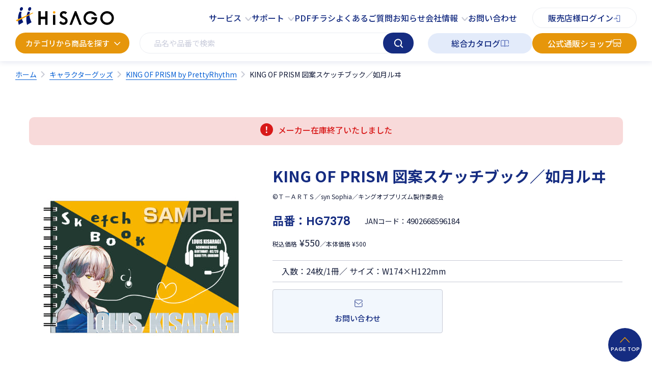

--- FILE ---
content_type: text/html; charset=UTF-8
request_url: https://www.hisago.co.jp/products/hg7378/
body_size: 23313
content:
<!DOCTYPE html>
<html lang="ja">
<head>
    <meta charset="UTF-8" />
    <meta http-equiv="X-UA-Compatible" content="IE=edge" />
    <meta name="viewport"
        content="width=device-width, initial-scale=1, minimum-scale=1, maximum-scale=1, user-scalable=no">
    <title>KING OF PRISM 図案スケッチブック／如月ルヰ｜HISAGO ヒサゴ株式会社｜ラベル・伝票・雑貨・ラミネーター</title>
<meta name='robots' content='max-image-preview:large' />
	<style>img:is([sizes="auto" i], [sizes^="auto," i]) { contain-intrinsic-size: 3000px 1500px }</style>
	<link rel='dns-prefetch' href='//unpkg.com' />
<link rel="alternate" type="application/rss+xml" title="HISAGO ヒサゴ株式会社｜ラベル・伝票・雑貨・ラミネーター &raquo; フィード" href="https://www.hisago.co.jp/feed/" />
<link rel="alternate" type="application/rss+xml" title="HISAGO ヒサゴ株式会社｜ラベル・伝票・雑貨・ラミネーター &raquo; コメントフィード" href="https://www.hisago.co.jp/comments/feed/" />

<!-- SEO SIMPLE PACK 3.6.2 -->
<meta name="description" content="HG7378">
<link rel="canonical" href="https://www.hisago.co.jp/products/hg7378/">
<meta property="og:locale" content="ja_JP">
<meta property="og:type" content="article">
<meta property="og:image" content="https://www.hisago.co.jp/images/uploads/ogp.png">
<meta property="og:title" content="KING OF PRISM 図案スケッチブック／如月ルヰ｜HISAGO ヒサゴ株式会社｜ラベル・伝票・雑貨・ラミネーター">
<meta property="og:description" content="HG7378">
<meta property="og:url" content="https://www.hisago.co.jp/products/hg7378/">
<meta property="og:site_name" content="HISAGO ヒサゴ株式会社｜ラベル・伝票・雑貨・ラミネーター">
<meta name="twitter:card" content="summary_large_image">
<!-- / SEO SIMPLE PACK -->

<link rel='stylesheet' id='wp-block-library-css' href='https://www.hisago.co.jp/wp/wp-includes/css/dist/block-library/style.min.css?ver=6.7.2' type='text/css' media='all' />
<style id='classic-theme-styles-inline-css' type='text/css'>
/*! This file is auto-generated */
.wp-block-button__link{color:#fff;background-color:#32373c;border-radius:9999px;box-shadow:none;text-decoration:none;padding:calc(.667em + 2px) calc(1.333em + 2px);font-size:1.125em}.wp-block-file__button{background:#32373c;color:#fff;text-decoration:none}
</style>
<style id='global-styles-inline-css' type='text/css'>
:root{--wp--preset--aspect-ratio--square: 1;--wp--preset--aspect-ratio--4-3: 4/3;--wp--preset--aspect-ratio--3-4: 3/4;--wp--preset--aspect-ratio--3-2: 3/2;--wp--preset--aspect-ratio--2-3: 2/3;--wp--preset--aspect-ratio--16-9: 16/9;--wp--preset--aspect-ratio--9-16: 9/16;--wp--preset--color--black: #000000;--wp--preset--color--cyan-bluish-gray: #abb8c3;--wp--preset--color--white: #ffffff;--wp--preset--color--pale-pink: #f78da7;--wp--preset--color--vivid-red: #cf2e2e;--wp--preset--color--luminous-vivid-orange: #ff6900;--wp--preset--color--luminous-vivid-amber: #fcb900;--wp--preset--color--light-green-cyan: #7bdcb5;--wp--preset--color--vivid-green-cyan: #00d084;--wp--preset--color--pale-cyan-blue: #8ed1fc;--wp--preset--color--vivid-cyan-blue: #0693e3;--wp--preset--color--vivid-purple: #9b51e0;--wp--preset--gradient--vivid-cyan-blue-to-vivid-purple: linear-gradient(135deg,rgba(6,147,227,1) 0%,rgb(155,81,224) 100%);--wp--preset--gradient--light-green-cyan-to-vivid-green-cyan: linear-gradient(135deg,rgb(122,220,180) 0%,rgb(0,208,130) 100%);--wp--preset--gradient--luminous-vivid-amber-to-luminous-vivid-orange: linear-gradient(135deg,rgba(252,185,0,1) 0%,rgba(255,105,0,1) 100%);--wp--preset--gradient--luminous-vivid-orange-to-vivid-red: linear-gradient(135deg,rgba(255,105,0,1) 0%,rgb(207,46,46) 100%);--wp--preset--gradient--very-light-gray-to-cyan-bluish-gray: linear-gradient(135deg,rgb(238,238,238) 0%,rgb(169,184,195) 100%);--wp--preset--gradient--cool-to-warm-spectrum: linear-gradient(135deg,rgb(74,234,220) 0%,rgb(151,120,209) 20%,rgb(207,42,186) 40%,rgb(238,44,130) 60%,rgb(251,105,98) 80%,rgb(254,248,76) 100%);--wp--preset--gradient--blush-light-purple: linear-gradient(135deg,rgb(255,206,236) 0%,rgb(152,150,240) 100%);--wp--preset--gradient--blush-bordeaux: linear-gradient(135deg,rgb(254,205,165) 0%,rgb(254,45,45) 50%,rgb(107,0,62) 100%);--wp--preset--gradient--luminous-dusk: linear-gradient(135deg,rgb(255,203,112) 0%,rgb(199,81,192) 50%,rgb(65,88,208) 100%);--wp--preset--gradient--pale-ocean: linear-gradient(135deg,rgb(255,245,203) 0%,rgb(182,227,212) 50%,rgb(51,167,181) 100%);--wp--preset--gradient--electric-grass: linear-gradient(135deg,rgb(202,248,128) 0%,rgb(113,206,126) 100%);--wp--preset--gradient--midnight: linear-gradient(135deg,rgb(2,3,129) 0%,rgb(40,116,252) 100%);--wp--preset--font-size--small: 13px;--wp--preset--font-size--medium: 20px;--wp--preset--font-size--large: 36px;--wp--preset--font-size--x-large: 42px;--wp--preset--spacing--20: 0.44rem;--wp--preset--spacing--30: 0.67rem;--wp--preset--spacing--40: 1rem;--wp--preset--spacing--50: 1.5rem;--wp--preset--spacing--60: 2.25rem;--wp--preset--spacing--70: 3.38rem;--wp--preset--spacing--80: 5.06rem;--wp--preset--shadow--natural: 6px 6px 9px rgba(0, 0, 0, 0.2);--wp--preset--shadow--deep: 12px 12px 50px rgba(0, 0, 0, 0.4);--wp--preset--shadow--sharp: 6px 6px 0px rgba(0, 0, 0, 0.2);--wp--preset--shadow--outlined: 6px 6px 0px -3px rgba(255, 255, 255, 1), 6px 6px rgba(0, 0, 0, 1);--wp--preset--shadow--crisp: 6px 6px 0px rgba(0, 0, 0, 1);}:where(.is-layout-flex){gap: 0.5em;}:where(.is-layout-grid){gap: 0.5em;}body .is-layout-flex{display: flex;}.is-layout-flex{flex-wrap: wrap;align-items: center;}.is-layout-flex > :is(*, div){margin: 0;}body .is-layout-grid{display: grid;}.is-layout-grid > :is(*, div){margin: 0;}:where(.wp-block-columns.is-layout-flex){gap: 2em;}:where(.wp-block-columns.is-layout-grid){gap: 2em;}:where(.wp-block-post-template.is-layout-flex){gap: 1.25em;}:where(.wp-block-post-template.is-layout-grid){gap: 1.25em;}.has-black-color{color: var(--wp--preset--color--black) !important;}.has-cyan-bluish-gray-color{color: var(--wp--preset--color--cyan-bluish-gray) !important;}.has-white-color{color: var(--wp--preset--color--white) !important;}.has-pale-pink-color{color: var(--wp--preset--color--pale-pink) !important;}.has-vivid-red-color{color: var(--wp--preset--color--vivid-red) !important;}.has-luminous-vivid-orange-color{color: var(--wp--preset--color--luminous-vivid-orange) !important;}.has-luminous-vivid-amber-color{color: var(--wp--preset--color--luminous-vivid-amber) !important;}.has-light-green-cyan-color{color: var(--wp--preset--color--light-green-cyan) !important;}.has-vivid-green-cyan-color{color: var(--wp--preset--color--vivid-green-cyan) !important;}.has-pale-cyan-blue-color{color: var(--wp--preset--color--pale-cyan-blue) !important;}.has-vivid-cyan-blue-color{color: var(--wp--preset--color--vivid-cyan-blue) !important;}.has-vivid-purple-color{color: var(--wp--preset--color--vivid-purple) !important;}.has-black-background-color{background-color: var(--wp--preset--color--black) !important;}.has-cyan-bluish-gray-background-color{background-color: var(--wp--preset--color--cyan-bluish-gray) !important;}.has-white-background-color{background-color: var(--wp--preset--color--white) !important;}.has-pale-pink-background-color{background-color: var(--wp--preset--color--pale-pink) !important;}.has-vivid-red-background-color{background-color: var(--wp--preset--color--vivid-red) !important;}.has-luminous-vivid-orange-background-color{background-color: var(--wp--preset--color--luminous-vivid-orange) !important;}.has-luminous-vivid-amber-background-color{background-color: var(--wp--preset--color--luminous-vivid-amber) !important;}.has-light-green-cyan-background-color{background-color: var(--wp--preset--color--light-green-cyan) !important;}.has-vivid-green-cyan-background-color{background-color: var(--wp--preset--color--vivid-green-cyan) !important;}.has-pale-cyan-blue-background-color{background-color: var(--wp--preset--color--pale-cyan-blue) !important;}.has-vivid-cyan-blue-background-color{background-color: var(--wp--preset--color--vivid-cyan-blue) !important;}.has-vivid-purple-background-color{background-color: var(--wp--preset--color--vivid-purple) !important;}.has-black-border-color{border-color: var(--wp--preset--color--black) !important;}.has-cyan-bluish-gray-border-color{border-color: var(--wp--preset--color--cyan-bluish-gray) !important;}.has-white-border-color{border-color: var(--wp--preset--color--white) !important;}.has-pale-pink-border-color{border-color: var(--wp--preset--color--pale-pink) !important;}.has-vivid-red-border-color{border-color: var(--wp--preset--color--vivid-red) !important;}.has-luminous-vivid-orange-border-color{border-color: var(--wp--preset--color--luminous-vivid-orange) !important;}.has-luminous-vivid-amber-border-color{border-color: var(--wp--preset--color--luminous-vivid-amber) !important;}.has-light-green-cyan-border-color{border-color: var(--wp--preset--color--light-green-cyan) !important;}.has-vivid-green-cyan-border-color{border-color: var(--wp--preset--color--vivid-green-cyan) !important;}.has-pale-cyan-blue-border-color{border-color: var(--wp--preset--color--pale-cyan-blue) !important;}.has-vivid-cyan-blue-border-color{border-color: var(--wp--preset--color--vivid-cyan-blue) !important;}.has-vivid-purple-border-color{border-color: var(--wp--preset--color--vivid-purple) !important;}.has-vivid-cyan-blue-to-vivid-purple-gradient-background{background: var(--wp--preset--gradient--vivid-cyan-blue-to-vivid-purple) !important;}.has-light-green-cyan-to-vivid-green-cyan-gradient-background{background: var(--wp--preset--gradient--light-green-cyan-to-vivid-green-cyan) !important;}.has-luminous-vivid-amber-to-luminous-vivid-orange-gradient-background{background: var(--wp--preset--gradient--luminous-vivid-amber-to-luminous-vivid-orange) !important;}.has-luminous-vivid-orange-to-vivid-red-gradient-background{background: var(--wp--preset--gradient--luminous-vivid-orange-to-vivid-red) !important;}.has-very-light-gray-to-cyan-bluish-gray-gradient-background{background: var(--wp--preset--gradient--very-light-gray-to-cyan-bluish-gray) !important;}.has-cool-to-warm-spectrum-gradient-background{background: var(--wp--preset--gradient--cool-to-warm-spectrum) !important;}.has-blush-light-purple-gradient-background{background: var(--wp--preset--gradient--blush-light-purple) !important;}.has-blush-bordeaux-gradient-background{background: var(--wp--preset--gradient--blush-bordeaux) !important;}.has-luminous-dusk-gradient-background{background: var(--wp--preset--gradient--luminous-dusk) !important;}.has-pale-ocean-gradient-background{background: var(--wp--preset--gradient--pale-ocean) !important;}.has-electric-grass-gradient-background{background: var(--wp--preset--gradient--electric-grass) !important;}.has-midnight-gradient-background{background: var(--wp--preset--gradient--midnight) !important;}.has-small-font-size{font-size: var(--wp--preset--font-size--small) !important;}.has-medium-font-size{font-size: var(--wp--preset--font-size--medium) !important;}.has-large-font-size{font-size: var(--wp--preset--font-size--large) !important;}.has-x-large-font-size{font-size: var(--wp--preset--font-size--x-large) !important;}
:where(.wp-block-post-template.is-layout-flex){gap: 1.25em;}:where(.wp-block-post-template.is-layout-grid){gap: 1.25em;}
:where(.wp-block-columns.is-layout-flex){gap: 2em;}:where(.wp-block-columns.is-layout-grid){gap: 2em;}
:root :where(.wp-block-pullquote){font-size: 1.5em;line-height: 1.6;}
</style>
<link rel='stylesheet' id='destyle_css-css' href='https://www.hisago.co.jp/assets/css/destyle.min.css?ver=6.7.2' type='text/css' media='all' />
<link rel='stylesheet' id='swiper_css-css' href='https://unpkg.com/swiper@11/swiper-bundle.min.css?ver=6.7.2' type='text/css' media='all' />
<link rel='stylesheet' id='scroll-hint_css-css' href='https://unpkg.com/scroll-hint@latest/css/scroll-hint.css?ver=6.7.2' type='text/css' media='all' />
<link rel='stylesheet' id='navigation_css-css' href='https://www.hisago.co.jp/assets/css/navigation.css?ver=6.7.2' type='text/css' media='all' />
<link rel='stylesheet' id='style_css-css' href='https://www.hisago.co.jp/assets/css/style.css?ver=6.7.2' type='text/css' media='all' />
<link rel='stylesheet' id='add-style_css-css' href='https://www.hisago.co.jp/css/common/add-style.css?ver=6.7.2' type='text/css' media='all' />
<script type="text/javascript" src="https://www.hisago.co.jp/wp/wp-includes/js/jquery/jquery.min.js?ver=3.7.1" id="jquery-core-js"></script>
<script type="text/javascript" src="https://www.hisago.co.jp/wp/wp-includes/js/jquery/jquery-migrate.min.js?ver=3.4.1" id="jquery-migrate-js"></script>
<link rel="EditURI" type="application/rsd+xml" title="RSD" href="https://www.hisago.co.jp/wp/xmlrpc.php?rsd" />
<meta name="generator" content="WordPress 6.7.2" />
<link rel='shortlink' href='https://www.hisago.co.jp/?p=17772' />
<!-- Google Tag Manager -->
<script>(function(w,d,s,l,i){w[l]=w[l]||[];w[l].push({'gtm.start':
new Date().getTime(),event:'gtm.js'});var f=d.getElementsByTagName(s)[0],
j=d.createElement(s),dl=l!='dataLayer'?'&l='+l:'';j.async=true;j.src=
'https://www.googletagmanager.com/gtm.js?id='+i+dl;f.parentNode.insertBefore(j,f);
})(window,document,'script','dataLayer','GTM-TZCCX6');</script>
<!-- End Google Tag Manager --><link rel="icon" href="/assets/images/favicon.ico"><link rel="apple-touch-icon" sizes="180x180" href="/assets/images/apple-touch-icon.png"><script type="application/ld+json">{"@context":"https://schema.org","@type":"BreadcrumbList","itemListElement":[{"@type":"ListItem","position":1,"name":"Home","item":"https://www.hisago.co.jp/"},{"@type":"ListItem","position":2,"name":"商品","item":"https://www.hisago.co.jp/products/"},{"@type":"ListItem","position":3,"name":"キャラクターグッズ","item":"https://www.hisago.co.jp/products/category/character/"},{"@type":"ListItem","position":4,"name":"KING OF PRISM 図案スケッチブック／如月ルヰ","item":"https://www.hisago.co.jp/products/hg7378/"}]}</script>        </head>

<body ><!-- GTM code -->
<!-- Google Tag Manager (noscript) -->
<noscript><iframe src="https://www.googletagmanager.com/ns.html?id=GTM-TZCCX6"
height="0" width="0" style="display:none;visibility:hidden"></iframe></noscript>
<!-- End Google Tag Manager (noscript) --><header class="l-header">
  <div class="l-header__container">
    <div class="l-header__bg">
      <div class="l-header__inner is-top">
                <div class="l-header__logo">
          <a href="https://www.hisago.co.jp/">
            <img src="https://www.hisago.co.jp/assets/images/logo.svg" alt="HISAGO" />
          </a>
        </div>
                <div class="l-header__button">
          <span></span>
          <span></span>
          <p class="--text"></p>
        </div>
        <div class="l-header__nav u-xxl-hidden--flex is-tab">
          <nav>
            <ul class="l-header__nav-list">
              <li class="has-child">
                <span class="has-child__title has-child__title2"><a href="https://www.hisago.co.jp/service">サービス</a></span>
                <div class="has-child__contents has-child__contents-1">
                  <ul class="has-child__list">
                    <li><a href="https://www.hisago.co.jp/hisago-kobo/">ヒサゴ工房</a></li>
                    <li><a href="https://www.hisago.co.jp/service/new_template/">クラウド版ニューテンプレート</a></li>
                    <li><a href="https://www.hisago.co.jp/service/multi_excel/">帳票広場</a></li>
                    <li><a href="https://www.hisago.co.jp/service/labelmighty/">ラベルマイティ対応用紙情報</a></li>
                    <li><a href="https://www.hisago.co.jp/service/newlifestyle/">新しい生活様式無料テンプレート</a></li>
                    <li><a href="https://www.hisago.co.jp/naire/">名入れ</a></li>
                    <li><a href="https://www.hisago.co.jp/custom/">オーダーメイド</a></li>
                  </ul>
                </div>
              </li>
              <li class="has-child">
                <span class="has-child__title has-child__title2">サポート</span>
                <div class="has-child__contents has-child__contents-2">
                  <ul class="has-child__list">
                    <li>
                      <a href="https://www.hisago.co.jp/fujipla-caution">FUJIPLA製品 使用上のご注意</a>
                    </li>
                    <li>
                      <a href="https://www.hisago.co.jp/fujipla-repair">FUJIPLA製品 修理受付のご案内</a>
                    </li>
                  </ul>
                </div>
              </li>
              <li><a href="https://www.hisago.co.jp/leaflet">PDFチラシ</a></li>
              <li><a href="https://www.hisago.co.jp/faq">よくあるご質問</a></li>
              <li><a href="https://www.hisago.co.jp/news">お知らせ</a></li>
              <li class="has-child is-company">
                <span class="has-child__title has-child__title2"><a
                    href="https://www.hisago.co.jp/company">会社情報</a></span>
                <div class="has-child__contents">
                  <ul class="has-child__list">
                    <li><a href="https://www.hisago.co.jp/company#overview">会社概要</a></li>
                    <li><a href="https://www.hisago.co.jp/eco">環境への取り組み</a></li>
                    <li><a href="https://www.hisago.co.jp/company/sdgs/" target="_blank">SDGsへの取り組み</a></li>
                    <li><a href="https://www.hisago.co.jp/recruit">採用情報</a></li>
                  </ul>
                </div>
              </li>
              <li><a href="https://www.hisago.co.jp/contact">お問い合わせ</a></li>
            </ul>
          </nav>
          <div class="l-header__iconbutton">
            <a class="btn_circle log bg_transparent" href="https://www.hisago.co.jp/bplog">
             販売店様ログイン
            </a>
          </div>
        </div>
      </div>
      <div class="l-header__inner u-xxl-hidden--flex is-tab">
        <div class="l-header__buttonwrap u-flex">
          <div class="l-header__iconbutton is-cate">
            <div class="l-header__iconbutton__button">
              <p class="--text">カテゴリから商品を探す</p>
              <span class="--icon"></span>
            </div>
            <div class="category-box category-box-2">
              <div class="category-box__wrap">
                <div class="category-box__item">
                  <ul class="category-box__list">
                    <li class="category-box__list-item">
                      <a href="https://www.hisago.co.jp/products/category/untroiscinq/" class="category-box__list-title">雑貨・ステーショナリー（アントワサンク）</a>
                      <div class="category-box__child">
                        <p class="category-box__child-title">
                          雑貨・ステーショナリー（アントワサンク）
                        </p>
                                                                        <ul class="category-box__child-list">
                                                                                                    <li class="category-box__child-item">
                                                    <a href="https://www.hisago.co.jp/products/category/untroiscinq/tocorocomugi/">トコロコムギシリーズ</a>
                                                  </li>
                                                                                                    <li class="category-box__child-item">
                                                    <a href="https://www.hisago.co.jp/products/category/untroiscinq/tomokomurata/">ムラタトモコシリーズ</a>
                                                  </li>
                                                                                                    <li class="category-box__child-item">
                                                    <a href="https://www.hisago.co.jp/products/category/untroiscinq/yushi-iwasaki/">いわさきゆうしシリーズ</a>
                                                  </li>
                                                                                                    <li class="category-box__child-item">
                                                    <a href="https://www.hisago.co.jp/products/category/untroiscinq/mizutama/">mizutamaシリーズ</a>
                                                  </li>
                                                                                                    <li class="category-box__child-item">
                                                    <a href="https://www.hisago.co.jp/products/category/untroiscinq/oshi-shigusa/">ネコの推し仕草シリーズ</a>
                                                  </li>
                                                                                                    <li class="category-box__child-item">
                                                    <a href="https://www.hisago.co.jp/products/category/untroiscinq/le-petit-prince/">星の王子さまシリーズ</a>
                                                  </li>
                                                                                                    <li class="category-box__child-item">
                                                    <a href="https://www.hisago.co.jp/products/category/untroiscinq/fusen/">ふせん</a>
                                                  </li>
                                                                                                    <li class="category-box__child-item">
                                                    <a href="https://www.hisago.co.jp/products/category/untroiscinq/seal_wappen_sticker/">シール・ワッペン・ステッカー</a>
                                                  </li>
                                                                                                    <li class="category-box__child-item">
                                                    <a href="https://www.hisago.co.jp/products/category/untroiscinq/bookmark/">ブックマーク</a>
                                                  </li>
                                                                                                    <li class="category-box__child-item">
                                                    <a href="https://www.hisago.co.jp/products/category/untroiscinq/note_memo_card/">ノート・メモ・カード</a>
                                                  </li>
                                                                                                    <li class="category-box__child-item">
                                                    <a href="https://www.hisago.co.jp/products/category/untroiscinq/folder/">クリアファイル</a>
                                                  </li>
                                                                                                    <li class="category-box__child-item">
                                                    <a href="https://www.hisago.co.jp/products/category/untroiscinq/pen/">ペン</a>
                                                  </li>
                                                                                                    <li class="category-box__child-item">
                                                    <a href="https://www.hisago.co.jp/products/category/untroiscinq/bag_case_pouch/">バッグ・ケース・ポーチ</a>
                                                  </li>
                                                                                                    <li class="category-box__child-item">
                                                    <a href="https://www.hisago.co.jp/products/category/untroiscinq/polypackun/">ポリぱっくん</a>
                                                  </li>
                                                                                                    <li class="category-box__child-item">
                                                    <a href="https://www.hisago.co.jp/products/category/untroiscinq/smartphone/">スマートフォン関連</a>
                                                  </li>
                                                                                                    <li class="category-box__child-item is-image">
                                                  <a href="https://www.hisago.co.jp/untroiscinq/" target="_blank" rel="noopener noreferrer">
                                                    <figure>
                                                      <img srcset="https://www.hisago.co.jp/assets/images/banner_header@2x.png 2x,
                                                                    https://www.hisago.co.jp/assets/images/banner_header.png 1x"
                                                            src="https://www.hisago.co.jp/assets/images/banner_header.png"
                                                            alt="ブランドサイトを見る" />
                                                    </figure>
                                                    </a>
                                                  </li>
                                                </ul>
                                                
                      </div>
                    </li>
                    <li class="category-box__list-item">
                      <a href="https://www.hisago.co.jp/products/category/character/"
                        class="category-box__list-title is-link">キャラクターグッズ</a>
                    </li>
                  </ul>
                </div>
                                                <div class="category-box__item">
                                  <p class="category-box__item-title">事務用品</p>
                                                                    <ul class="category-box__list">
                                                                        <li class="category-box__list-item">
                                      <a href="https://www.hisago.co.jp/products/category/office/privacy/"
                                        class="category-box__list-title">セキュリティ関連商品</a>
                                                                            <div class="category-box__child category-box__child-2">
                                        <p class="category-box__child-title">
                                          セキュリティ関連商品                                        </p>
                                        <ul class="category-box__child-list">
                                                                                    <li class="category-box__child-item">
                                            <a
                                              href="https://www.hisago.co.jp/products/category/office/privacy/mynumber/">マイナンバー関連商品</a>
                                          </li>
                                                                                    <li class="category-box__child-item">
                                            <a
                                              href="https://www.hisago.co.jp/products/category/office/privacy/copyprotect/">コピー偽造予防・防止用紙</a>
                                          </li>
                                                                                    <li class="category-box__child-item">
                                            <a
                                              href="https://www.hisago.co.jp/products/category/office/privacy/protection-label/">保護・予防・防止ラベル</a>
                                          </li>
                                                                                    <li class="category-box__child-item">
                                            <a
                                              href="https://www.hisago.co.jp/products/category/office/privacy/protect-seal/">開封防止シール</a>
                                          </li>
                                                                                    <li class="category-box__child-item">
                                            <a
                                              href="https://www.hisago.co.jp/products/category/office/privacy/sealed-postcard/">圧着はがき</a>
                                          </li>
                                                                                    <li class="category-box__child-item">
                                            <a
                                              href="https://www.hisago.co.jp/products/category/office/privacy/privacy_futo_sukenai/">透けない封筒</a>
                                          </li>
                                                                                    <li class="category-box__child-item">
                                            <a
                                              href="https://www.hisago.co.jp/products/category/office/privacy/security-bag_pouch/">鍵付きセキュリティバッグ</a>
                                          </li>
                                                                                    <li class="category-box__child-item">
                                            <a
                                              href="https://www.hisago.co.jp/products/category/office/privacy/trick-folder/">トリック！クリアフォルダ/シート</a>
                                          </li>
                                                                                  </ul>
                                      </div>
                                                                          </li>
                                                                        <li class="category-box__list-item">
                                      <a href="https://www.hisago.co.jp/products/category/office/label/"
                                        class="category-box__list-title">ラベル</a>
                                                                            <div class="category-box__child category-box__child-2">
                                        <p class="category-box__child-title">
                                          ラベル                                        </p>
                                        <ul class="category-box__child-list">
                                                                                    <li class="category-box__child-item">
                                            <a
                                              href="https://www.hisago.co.jp/products/category/office/label/label_economy/">エコノミーラベル</a>
                                          </li>
                                                                                    <li class="category-box__child-item">
                                            <a
                                              href="https://www.hisago.co.jp/products/category/office/label/label_fsc/">FSC®森林認証紙ラベル</a>
                                          </li>
                                                                                    <li class="category-box__child-item">
                                            <a
                                              href="https://www.hisago.co.jp/products/category/office/label/label_atena/">汎用・宛名ラベル</a>
                                          </li>
                                                                                    <li class="category-box__child-item">
                                            <a
                                              href="https://www.hisago.co.jp/products/category/office/label/label_bunrui/">ファイル・管理・分類ラベル</a>
                                          </li>
                                                                                    <li class="category-box__child-item">
                                            <a
                                              href="https://www.hisago.co.jp/products/category/office/label/label_mishinme/">ミシン目入りラベル</a>
                                          </li>
                                                                                    <li class="category-box__child-item">
                                            <a
                                              href="https://www.hisago.co.jp/products/category/office/label/label_kokin/">抗菌紙ラベル</a>
                                          </li>
                                                                                    <li class="category-box__child-item">
                                            <a
                                              href="https://www.hisago.co.jp/products/category/office/label/label_teisei/">訂正ラベル</a>
                                          </li>
                                                                                    <li class="category-box__child-item">
                                            <a
                                              href="https://www.hisago.co.jp/products/category/office/label/label_craft/">クラフト紙ラベル</a>
                                          </li>
                                                                                    <li class="category-box__child-item">
                                            <a
                                              href="https://www.hisago.co.jp/products/category/office/label/label_hassui/">撥水紙（はっすいし）ラベル</a>
                                          </li>
                                                                                    <li class="category-box__child-item">
                                            <a
                                              href="https://www.hisago.co.jp/products/category/office/label/label_okugai/">屋外用（耐水・耐光）ラベル</a>
                                          </li>
                                                                                    <li class="category-box__child-item">
                                            <a
                                              href="https://www.hisago.co.jp/products/category/office/label/label_tomei/">透明ラベル</a>
                                          </li>
                                                                                    <li class="category-box__child-item">
                                            <a
                                              href="https://www.hisago.co.jp/products/category/office/label/label_karuku/">かるくはがせるラベル</a>
                                          </li>
                                                                                    <li class="category-box__child-item">
                                            <a
                                              href="https://www.hisago.co.jp/products/category/office/label/label_dot/">ドットプリンタ用ラベル</a>
                                          </li>
                                                                                    <li class="category-box__child-item">
                                            <a
                                              href="https://www.hisago.co.jp/products/category/office/label/label_personal/">ネームシール/写真・イラスト用</a>
                                          </li>
                                                                                    <li class="category-box__child-item">
                                            <a
                                              href="https://www.hisago.co.jp/products/category/office/label/label_professional/">プロフェッショナルラベル</a>
                                          </li>
                                                                                    <li class="category-box__child-item">
                                            <a
                                              href="https://www.hisago.co.jp/products/category/office/label/label_sonota/">その他</a>
                                          </li>
                                                                                    <li class="category-box__child-item">
                                            <a
                                              href="https://www.hisago.co.jp/products/category/office/label/label_laser-marker/">レーザマーカー用ラベル</a>
                                          </li>
                                                                                  </ul>
                                      </div>
                                                                          </li>
                                                                        <li class="category-box__list-item">
                                      <a href="https://www.hisago.co.jp/products/category/office/muvic/"
                                        class="category-box__list-title">DVD・CD-R関連商品</a>
                                                                            <div class="category-box__child category-box__child-2">
                                        <p class="category-box__child-title">
                                          DVD・CD-R関連商品                                        </p>
                                        <ul class="category-box__child-list">
                                                                                    <li class="category-box__child-item">
                                            <a
                                              href="https://www.hisago.co.jp/products/category/office/muvic/muvic_dvd/">DVD・CD-R用</a>
                                          </li>
                                                                                    <li class="category-box__child-item">
                                            <a
                                              href="https://www.hisago.co.jp/products/category/office/muvic/muvic_case/">ケース用</a>
                                          </li>
                                                                                  </ul>
                                      </div>
                                                                          </li>
                                                                        <li class="category-box__list-item">
                                      <a href="https://www.hisago.co.jp/products/category/office/annai-anzen/"
                                        class="category-box__list-title">案内表示・安全対策ステッカー</a>
                                                                            <div class="category-box__child category-box__child-2">
                                        <p class="category-box__child-title">
                                          案内表示・安全対策ステッカー                                        </p>
                                        <ul class="category-box__child-list">
                                                                                    <li class="category-box__child-item">
                                            <a
                                              href="https://www.hisago.co.jp/products/category/office/annai-anzen/annai-anzen_sticker/">案内表示・安全対策ステッカー</a>
                                          </li>
                                                                                    <li class="category-box__child-item">
                                            <a
                                              href="https://www.hisago.co.jp/products/category/office/annai-anzen/pitalong/">ピタロングステッカー</a>
                                          </li>
                                                                                    <li class="category-box__child-item">
                                            <a
                                              href="https://www.hisago.co.jp/products/category/office/annai-anzen/floorseal/">フロアシール</a>
                                          </li>
                                                                                    <li class="category-box__child-item">
                                            <a
                                              href="https://www.hisago.co.jp/products/category/office/annai-anzen/sticker_sonota/">ステッカー その他</a>
                                          </li>
                                                                                    <li class="category-box__child-item">
                                            <a
                                              href="https://www.hisago.co.jp/products/category/office/annai-anzen/okihai/">置き配ステッカー</a>
                                          </li>
                                                                                  </ul>
                                      </div>
                                                                          </li>
                                                                        <li class="category-box__list-item">
                                      <a href="https://www.hisago.co.jp/products/category/office/meishi/"
                                        class="category-box__list-title">名刺</a>
                                                                            <div class="category-box__child category-box__child-2">
                                        <p class="category-box__child-title">
                                          名刺                                        </p>
                                        <ul class="category-box__child-list">
                                                                                    <li class="category-box__child-item">
                                            <a
                                              href="https://www.hisago.co.jp/products/category/office/meishi/meishi_10men/">10面</a>
                                          </li>
                                                                                    <li class="category-box__child-item">
                                            <a
                                              href="https://www.hisago.co.jp/products/category/office/meishi/meishi_8men/">8面</a>
                                          </li>
                                                                                    <li class="category-box__child-item">
                                            <a
                                              href="https://www.hisago.co.jp/products/category/office/meishi/meishi_2ori/">2ツ折</a>
                                          </li>
                                                                                  </ul>
                                      </div>
                                                                          </li>
                                                                        <li class="category-box__list-item">
                                      <a href="https://www.hisago.co.jp/products/category/office/hagaki/"
                                        class="category-box__list-title">はがき・カード</a>
                                                                            <div class="category-box__child category-box__child-2">
                                        <p class="category-box__child-title">
                                          はがき・カード                                        </p>
                                        <ul class="category-box__child-list">
                                                                                    <li class="category-box__child-item">
                                            <a
                                              href="https://www.hisago.co.jp/products/category/office/hagaki/hagaki_1men/">はがき・カード 1面</a>
                                          </li>
                                                                                    <li class="category-box__child-item">
                                            <a
                                              href="https://www.hisago.co.jp/products/category/office/hagaki/hagaki_4men/">はがき4面</a>
                                          </li>
                                                                                    <li class="category-box__child-item">
                                            <a
                                              href="https://www.hisago.co.jp/products/category/office/hagaki/hagaki_2men/">はがき2面</a>
                                          </li>
                                                                                    <li class="category-box__child-item">
                                            <a
                                              href="https://www.hisago.co.jp/products/category/office/hagaki/hagaki_invitation/">招待状・挨拶状</a>
                                          </li>
                                                                                  </ul>
                                      </div>
                                                                          </li>
                                                                        <li class="category-box__list-item">
                                      <a href="https://www.hisago.co.jp/products/category/office/paper/"
                                        class="category-box__list-title">プリントペーパー・クラフトペーパー</a>
                                                                            <div class="category-box__child category-box__child-2">
                                        <p class="category-box__child-title">
                                          プリントペーパー・クラフトペーパー                                        </p>
                                        <ul class="category-box__child-list">
                                                                                    <li class="category-box__child-item">
                                            <a
                                              href="https://www.hisago.co.jp/products/category/office/paper/ticket/">チケット・くじ</a>
                                          </li>
                                                                                    <li class="category-box__child-item">
                                            <a
                                              href="https://www.hisago.co.jp/products/category/office/paper/pamphlet/">パンフレット・賞状枠</a>
                                          </li>
                                                                                    <li class="category-box__child-item">
                                            <a
                                              href="https://www.hisago.co.jp/products/category/office/paper/crappo/">クラッポ（カラー素材紙）</a>
                                          </li>
                                                                                    <li class="category-box__child-item">
                                            <a
                                              href="https://www.hisago.co.jp/products/category/office/paper/s-crapo/">サステナブルクラッポ</a>
                                          </li>
                                                                                    <li class="category-box__child-item">
                                            <a
                                              href="https://www.hisago.co.jp/products/category/office/paper/ripple/">リップルボード</a>
                                          </li>
                                                                                  </ul>
                                      </div>
                                                                          </li>
                                                                        <li class="category-box__list-item">
                                      <a href="https://www.hisago.co.jp/products/category/office/multi/"
                                        class="category-box__list-title">マルチプリンタ帳票</a>
                                                                            <div class="category-box__child category-box__child-2">
                                        <p class="category-box__child-title">
                                          マルチプリンタ帳票                                        </p>
                                        <ul class="category-box__child-list">
                                                                                    <li class="category-box__child-item">
                                            <a
                                              href="https://www.hisago.co.jp/products/category/office/multi/multi_standard/">スタンダードタイプ</a>
                                          </li>
                                                                                    <li class="category-box__child-item">
                                            <a
                                              href="https://www.hisago.co.jp/products/category/office/multi/multi_fsc/">FSC®森林認証紙</a>
                                          </li>
                                                                                    <li class="category-box__child-item">
                                            <a
                                              href="https://www.hisago.co.jp/products/category/office/multi/multi_economy/">エコノミープライス</a>
                                          </li>
                                                                                    <li class="category-box__child-item">
                                            <a
                                              href="https://www.hisago.co.jp/products/category/office/multi/multi_copy/">複写タイプ</a>
                                          </li>
                                                                                    <li class="category-box__child-item">
                                            <a
                                              href="https://www.hisago.co.jp/products/category/office/multi/multi_hassui/">撥水タイプ</a>
                                          </li>
                                                                                    <li class="category-box__child-item">
                                            <a
                                              href="https://www.hisago.co.jp/products/category/office/multi/multi_kokin/">抗菌タイプ</a>
                                          </li>
                                                                                    <li class="category-box__child-item">
                                            <a
                                              href="https://www.hisago.co.jp/products/category/office/multi/carry-binder/">キャリーバインダー</a>
                                          </li>
                                                                                  </ul>
                                      </div>
                                                                          </li>
                                                                        <li class="category-box__list-item">
                                      <a href="https://www.hisago.co.jp/products/category/office/chohyo_laser/"
                                        class="category-box__list-title">レーザプリンタ用帳票</a>
                                                                            <div class="category-box__child category-box__child-2">
                                        <p class="category-box__child-title">
                                          レーザプリンタ用帳票                                        </p>
                                        <ul class="category-box__child-list">
                                                                                    <li class="category-box__child-item">
                                            <a
                                              href="https://www.hisago.co.jp/products/category/office/chohyo_laser/chohyo_laser_nohin/">納品書・売上伝票</a>
                                          </li>
                                                                                    <li class="category-box__child-item">
                                            <a
                                              href="https://www.hisago.co.jp/products/category/office/chohyo_laser/chohyo_laser_seikyu/">請求書</a>
                                          </li>
                                                                                    <li class="category-box__child-item">
                                            <a
                                              href="https://www.hisago.co.jp/products/category/office/chohyo_laser/chohyo_laser_gokei/">合計請求書</a>
                                          </li>
                                                                                    <li class="category-box__child-item">
                                            <a
                                              href="https://www.hisago.co.jp/products/category/office/chohyo_laser/chohyo_laser_mitsumori/">見積書</a>
                                          </li>
                                                                                    <li class="category-box__child-item">
                                            <a
                                              href="https://www.hisago.co.jp/products/category/office/chohyo_laser/chohyo_laser_shikiri/">仕切書・支払明細書</a>
                                          </li>
                                                                                    <li class="category-box__child-item">
                                            <a
                                              href="https://www.hisago.co.jp/products/category/office/chohyo_laser/chohyo_laser_ryoshu/">領収証</a>
                                          </li>
                                                                                    <li class="category-box__child-item">
                                            <a
                                              href="https://www.hisago.co.jp/products/category/office/chohyo_laser/chohyo_laser_keiri/">経理伝票・帳簿</a>
                                          </li>
                                                                                    <li class="category-box__child-item">
                                            <a
                                              href="https://www.hisago.co.jp/products/category/office/chohyo_laser/chohyo_laser_kyuyo/">給与・賞与伝票</a>
                                          </li>
                                                                                    <li class="category-box__child-item">
                                            <a
                                              href="https://www.hisago.co.jp/products/category/office/chohyo_laser/chohyo_laser_kanko/">官公庁届出用紙</a>
                                          </li>
                                                                                  </ul>
                                      </div>
                                                                          </li>
                                                                        <li class="category-box__list-item">
                                      <a href="https://www.hisago.co.jp/products/category/office/chohyo_dot/"
                                        class="category-box__list-title">ドットプリンタ用帳票</a>
                                                                            <div class="category-box__child category-box__child-2">
                                        <p class="category-box__child-title">
                                          ドットプリンタ用帳票                                        </p>
                                        <ul class="category-box__child-list">
                                                                                    <li class="category-box__child-item">
                                            <a
                                              href="https://www.hisago.co.jp/products/category/office/chohyo_dot/chohyo_dot_nohin/">納品書・売上伝票</a>
                                          </li>
                                                                                    <li class="category-box__child-item">
                                            <a
                                              href="https://www.hisago.co.jp/products/category/office/chohyo_dot/chohyo_dot_seikyu/">請求書</a>
                                          </li>
                                                                                    <li class="category-box__child-item">
                                            <a
                                              href="https://www.hisago.co.jp/products/category/office/chohyo_dot/chohyo_dot_gokei/">合計請求書</a>
                                          </li>
                                                                                    <li class="category-box__child-item">
                                            <a
                                              href="https://www.hisago.co.jp/products/category/office/chohyo_dot/chohyo_dot_toitsu/">統一伝票</a>
                                          </li>
                                                                                    <li class="category-box__child-item">
                                            <a
                                              href="https://www.hisago.co.jp/products/category/office/chohyo_dot/chohyo_dot_mitsumori/">見積書</a>
                                          </li>
                                                                                    <li class="category-box__child-item">
                                            <a
                                              href="https://www.hisago.co.jp/products/category/office/chohyo_dot/chohyo_dot_shikiri/">仕切書・支払明細書・領収証</a>
                                          </li>
                                                                                    <li class="category-box__child-item">
                                            <a
                                              href="https://www.hisago.co.jp/products/category/office/chohyo_dot/chohyo_dot_keiri/">経理伝票・帳簿</a>
                                          </li>
                                                                                    <li class="category-box__child-item">
                                            <a
                                              href="https://www.hisago.co.jp/products/category/office/chohyo_dot/chohyo_dot_stock/">ストックフォーム</a>
                                          </li>
                                                                                    <li class="category-box__child-item">
                                            <a
                                              href="https://www.hisago.co.jp/products/category/office/chohyo_dot/chohyo_dot_kyuyo/">給与・賞与伝票</a>
                                          </li>
                                                                                    <li class="category-box__child-item">
                                            <a
                                              href="https://www.hisago.co.jp/products/category/office/chohyo_dot/chohyo_dot_kanko/">官公庁届出用紙</a>
                                          </li>
                                                                                  </ul>
                                      </div>
                                                                          </li>
                                                                        <li class="category-box__list-item">
                                      <a href="https://www.hisago.co.jp/products/category/office/tegaki/"
                                        class="category-box__list-title">手書き伝票</a>
                                                                            <div class="category-box__child category-box__child-2">
                                        <p class="category-box__child-title">
                                          手書き伝票                                        </p>
                                        <ul class="category-box__child-list">
                                                                                    <li class="category-box__child-item">
                                            <a
                                              href="https://www.hisago.co.jp/products/category/office/tegaki/tegaki_seihon/">製本伝票</a>
                                          </li>
                                                                                    <li class="category-box__child-item">
                                            <a
                                              href="https://www.hisago.co.jp/products/category/office/tegaki/tegaki_set/">セット伝票</a>
                                          </li>
                                                                                  </ul>
                                      </div>
                                                                          </li>
                                                                        <li class="category-box__list-item">
                                      <a href="https://www.hisago.co.jp/products/category/office/sonota/"
                                        class="category-box__list-title">封筒・その他の商品</a>
                                                                            <div class="category-box__child category-box__child-2">
                                        <p class="category-box__child-title">
                                          封筒・その他の商品                                        </p>
                                        <ul class="category-box__child-list">
                                                                                    <li class="category-box__child-item">
                                            <a
                                              href="https://www.hisago.co.jp/products/category/office/sonota/futo/">封筒</a>
                                          </li>
                                                                                    <li class="category-box__child-item">
                                            <a
                                              href="https://www.hisago.co.jp/products/category/office/sonota/kakegami/">見積書掛紙</a>
                                          </li>
                                                                                    <li class="category-box__child-item">
                                            <a
                                              href="https://www.hisago.co.jp/products/category/office/sonota/coffee-ticket/">コーヒーチケット</a>
                                          </li>
                                                                                  </ul>
                                      </div>
                                                                          </li>
                                                                        <li class="category-box__list-item">
                                      <a href="https://www.hisago.co.jp/products/category/office/konpou/"
                                        class="category-box__list-title">梱包資材</a>
                                                                            <div class="category-box__child category-box__child-2">
                                        <p class="category-box__child-title">
                                          梱包資材                                        </p>
                                        <ul class="category-box__child-list">
                                                                                    <li class="category-box__child-item">
                                            <a
                                              href="https://www.hisago.co.jp/products/category/office/konpou/pitattopaper/">ピタッとペーパー（自着紙）</a>
                                          </li>
                                                                                    <li class="category-box__child-item">
                                            <a
                                              href="https://www.hisago.co.jp/products/category/office/konpou/sabinikku/">錆ニック（防錆紙）</a>
                                          </li>
                                                                                    <li class="category-box__child-item">
                                            <a
                                              href="https://www.hisago.co.jp/products/category/office/konpou/cushionpaper_oshiiro/">推し色クッションペーパー</a>
                                          </li>
                                                                                    <li class="category-box__child-item">
                                            <a
                                              href="https://www.hisago.co.jp/products/category/office/konpou/usuyoshi_oshiiro/">推し色薄葉紙（うすようし）</a>
                                          </li>
                                                                                  </ul>
                                      </div>
                                                                          </li>
                                                                        <li class="category-box__list-item">
                                      <a href="https://www.hisago.co.jp/products/category/office/kankyo/"
                                        class="category-box__list-title">環境配慮商品</a>
                                                                            <div class="category-box__child category-box__child-2">
                                        <p class="category-box__child-title">
                                          環境配慮商品                                        </p>
                                        <ul class="category-box__child-list">
                                                                                    <li class="category-box__child-item">
                                            <a
                                              href="https://www.hisago.co.jp/products/category/office/kankyo/kankyo_fsc/">FSC®森林認証紙</a>
                                          </li>
                                                                                    <li class="category-box__child-item">
                                            <a
                                              href="https://www.hisago.co.jp/products/category/office/kankyo/saiseishi/">再生紙</a>
                                          </li>
                                                                                    <li class="category-box__child-item">
                                            <a
                                              href="https://www.hisago.co.jp/products/category/office/kankyo/saiseisozai/">再生素材使用</a>
                                          </li>
                                                                                    <li class="category-box__child-item">
                                            <a
                                              href="https://www.hisago.co.jp/products/category/office/kankyo/sustaina/">サステナビリティ</a>
                                          </li>
                                                                                    <li class="category-box__child-item">
                                            <a
                                              href="https://www.hisago.co.jp/products/category/office/kankyo/datsupura/">脱プラのご提案</a>
                                          </li>
                                                                                    <li class="category-box__child-item">
                                            <a
                                              href="https://www.hisago.co.jp/products/category/office/kankyo/datsupura_pla/">生分解フィルム</a>
                                          </li>
                                                                                  </ul>
                                      </div>
                                                                          </li>
                                                                        <li class="category-box__list-item">
                                      <a href="https://www.hisago.co.jp/products/category/office/kokin/"
                                        class="category-box__list-title">抗菌シリーズ</a>
                                                                            <div class="category-box__child category-box__child-2">
                                        <p class="category-box__child-title">
                                          抗菌シリーズ                                        </p>
                                        <ul class="category-box__child-list">
                                                                                    <li class="category-box__child-item">
                                            <a
                                              href="https://www.hisago.co.jp/products/category/office/kokin/kokin_pouch_film/">抗菌ラミネートフィルム</a>
                                          </li>
                                                                                    <li class="category-box__child-item">
                                            <a
                                              href="https://www.hisago.co.jp/products/category/office/kokin/kokin_switch/">抗菌スイッチシール</a>
                                          </li>
                                                                                    <li class="category-box__child-item">
                                            <a
                                              href="https://www.hisago.co.jp/products/category/office/kokin/kokin_seal/">抗菌シール</a>
                                          </li>
                                                                                    <li class="category-box__child-item">
                                            <a
                                              href="https://www.hisago.co.jp/products/category/office/kokin/kokin_multi_kokin/">抗菌紙マルチプリンタ帳票</a>
                                          </li>
                                                                                    <li class="category-box__child-item">
                                            <a
                                              href="https://www.hisago.co.jp/products/category/office/kokin/kokin_label_kokin/">抗菌紙ラベル</a>
                                          </li>
                                                                                    <li class="category-box__child-item">
                                            <a
                                              href="https://www.hisago.co.jp/products/category/office/kokin/kokin_meishi_10men/">抗菌紙名刺</a>
                                          </li>
                                                                                    <li class="category-box__child-item">
                                            <a
                                              href="https://www.hisago.co.jp/products/category/office/kokin/kokin_kokin-trick-folder/">抗菌トリック！クリアフォルダ</a>
                                          </li>
                                                                                    <li class="category-box__child-item">
                                            <a
                                              href="https://www.hisago.co.jp/products/category/office/kokin/kokin_protect-film/">抗菌液晶保護フィルム</a>
                                          </li>
                                                                                  </ul>
                                      </div>
                                                                          </li>
                                                                      </ul>
                                                                  </div>
                                                                <div class="category-box__item">
                                  <p class="category-box__item-title">ラミネーター（フジプラ）</p>
                                                                    <ul class="category-box__list">
                                                                        <li class="category-box__list-item">
                                      <a href="https://www.hisago.co.jp/products/category/fujipla/laminator/"
                                        class="category-box__list-title">ラミネーター</a>
                                                                            <div class="category-box__child category-box__child-2">
                                        <p class="category-box__child-title">
                                          ラミネーター                                        </p>
                                        <ul class="category-box__child-list">
                                                                                    <li class="category-box__child-item">
                                            <a
                                              href="https://www.hisago.co.jp/products/category/fujipla/laminator/laminator_pouch-type/">卓上パウチタイプラミネーター</a>
                                          </li>
                                                                                    <li class="category-box__child-item">
                                            <a
                                              href="https://www.hisago.co.jp/products/category/fujipla/laminator/laminator_roll-type/">ロールタイプラミネーター</a>
                                          </li>
                                                                                    <li class="category-box__child-item">
                                            <a
                                              href="https://www.hisago.co.jp/products/category/fujipla/laminator/alm/">フルオートタイプラミネーター ALM</a>
                                          </li>
                                                                                    <li class="category-box__child-item">
                                            <a
                                              href="https://www.hisago.co.jp/products/category/fujipla/laminator/pls/">フルオートタイプラミネーター PLS</a>
                                          </li>
                                                                                    <li class="category-box__child-item">
                                            <a
                                              href="https://www.hisago.co.jp/products/category/fujipla/laminator/hla/">フルオートタイプラミネーター HLA</a>
                                          </li>
                                                                                  </ul>
                                      </div>
                                                                          </li>
                                                                        <li class="category-box__list-item">
                                      <a href="https://www.hisago.co.jp/products/category/fujipla/film_pouch/"
                                        class="category-box__list-title">ラミネートフィルム パウチタイプ</a>
                                                                            <div class="category-box__child category-box__child-2">
                                        <p class="category-box__child-title">
                                          ラミネートフィルム パウチタイプ                                        </p>
                                        <ul class="category-box__child-list">
                                                                                    <li class="category-box__child-item">
                                            <a
                                              href="https://www.hisago.co.jp/products/category/fujipla/film_pouch/film_pouch_standard/">標準タイプ</a>
                                          </li>
                                                                                    <li class="category-box__child-item">
                                            <a
                                              href="https://www.hisago.co.jp/products/category/fujipla/film_pouch/film_pouch_seiden/">静電防止タイプ</a>
                                          </li>
                                                                                    <li class="category-box__child-item">
                                            <a
                                              href="https://www.hisago.co.jp/products/category/fujipla/film_pouch/film_pouch_kokin/">抗菌タイプ</a>
                                          </li>
                                                                                    <li class="category-box__child-item">
                                            <a
                                              href="https://www.hisago.co.jp/products/category/fujipla/film_pouch/film_pouch_pla/">生分解性PLAタイプ</a>
                                          </li>
                                                                                    <li class="category-box__child-item">
                                            <a
                                              href="https://www.hisago.co.jp/products/category/fujipla/film_pouch/film_pouch_sticker/">ステッカータイプ</a>
                                          </li>
                                                                                    <li class="category-box__child-item">
                                            <a
                                              href="https://www.hisago.co.jp/products/category/fujipla/film_pouch/lamipop/">ラミPOP</a>
                                          </li>
                                                                                    <li class="category-box__child-item">
                                            <a
                                              href="https://www.hisago.co.jp/products/category/fujipla/film_pouch/lamiraster/">ラミラスター</a>
                                          </li>
                                                                                    <li class="category-box__child-item">
                                            <a
                                              href="https://www.hisago.co.jp/products/category/fujipla/film_pouch/support-items/">サポート商品</a>
                                          </li>
                                                                                  </ul>
                                      </div>
                                                                          </li>
                                                                        <li class="category-box__list-item">
                                      <a href="https://www.hisago.co.jp/products/category/fujipla/film_roll/"
                                        class="category-box__list-title">ラミネートフィルム ロールタイプ</a>
                                                                            <div class="category-box__child category-box__child-2">
                                        <p class="category-box__child-title">
                                          ラミネートフィルム ロールタイプ                                        </p>
                                        <ul class="category-box__child-list">
                                                                                    <li class="category-box__child-item">
                                            <a
                                              href="https://www.hisago.co.jp/products/category/fujipla/film_roll/film_roll_standard38/">38μm</a>
                                          </li>
                                                                                    <li class="category-box__child-item">
                                            <a
                                              href="https://www.hisago.co.jp/products/category/fujipla/film_roll/film_roll_standard100/">100μm</a>
                                          </li>
                                                                                    <li class="category-box__child-item">
                                            <a
                                              href="https://www.hisago.co.jp/products/category/fujipla/film_roll/film_roll_sticker/">ステッカータイプ</a>
                                          </li>
                                                                                  </ul>
                                      </div>
                                                                          </li>
                                                                        <li class="category-box__list-item">
                                      <a href="https://www.hisago.co.jp/products/category/fujipla/film_auto-roll/"
                                        class="category-box__list-title">ラミネートフィルム オート専用タイプ</a>
                                                                            <div class="category-box__child category-box__child-2">
                                        <p class="category-box__child-title">
                                          ラミネートフィルム オート専用タイプ                                        </p>
                                        <ul class="category-box__child-list">
                                                                                    <li class="category-box__child-item">
                                            <a
                                              href="https://www.hisago.co.jp/products/category/fujipla/film_auto-roll/film_alm/">ALMロールフィルム</a>
                                          </li>
                                                                                    <li class="category-box__child-item">
                                            <a
                                              href="https://www.hisago.co.jp/products/category/fujipla/film_auto-roll/film_pls/">PLSロールフィルム</a>
                                          </li>
                                                                                    <li class="category-box__child-item">
                                            <a
                                              href="https://www.hisago.co.jp/products/category/fujipla/film_auto-roll/film_hla/">HLAロールフィルム</a>
                                          </li>
                                                                                  </ul>
                                      </div>
                                                                          </li>
                                                                      </ul>
                                                                  </div>
                                
              </div>

            </div>
          </div>
          <div class="l-header__serch">
            <form action="https://www.hisago.co.jp/" method="get" class="search-form">
              <input type="text" name="s" class="l-header__serch-input" placeholder="品名や品番で検索" value="" />
              <input type="hidden" name="post_type" value="products" />
              <button type="submit" class="l-header__serch-button"></button>
            </form>
          </div>
        </div>
        <div class="l-header__buttonwrap2 u-flex">
           <a target="_blank" rel="noopener noreferrer" href="https://www.hisago.co.jp/ecatalog/" class="btn_circle kata">
               総合カタログ
            </a>
            <a target="_blank" rel="noopener noreferrer" href="https://www.shop-hisago.jp/" class="btn_circle bg_orange shop">
              公式通販ショップ
            </a>
        </div>
      </div>
    </div>
    <div class="l-header__spmenu">

    <div class="keysearch keysearch_type01 width-full">
      <div class="keysearch_wrap">
        <div class="keysearch_inner">
          <form action="https://www.hisago.co.jp/" method="get" class="keysearch_form">
            <input type="text" name="s" class="keysearch_input" placeholder="品名や品番で検索" value="" />
            <input type="hidden" name="post_type" value="products" />
            <button type="submit" class="keysearch_btn"></button>
          </form>
        </div>
      </div>
    </div>

      <div class="category-box">
        <div class="category-box__item">
          <p class="category-box__text">カテゴリから商品を探す</p>
          <ul class="l-header__nav-list">
            <li class="has-child">
              <span class="has-child__title"> <span class="has-child__title-text">雑貨・ステーショナリー（アントワサンク）</span><span class="plus"></span></span>
              <div class="has-child__contents">
                                                <ul class="has-child__list">
                                                                    <li>
                                    <a href="https://www.hisago.co.jp/products/category/untroiscinq/tocorocomugi/">トコロコムギシリーズ</a>
                                  </li>
                                                                    <li>
                                    <a href="https://www.hisago.co.jp/products/category/untroiscinq/tomokomurata/">ムラタトモコシリーズ</a>
                                  </li>
                                                                    <li>
                                    <a href="https://www.hisago.co.jp/products/category/untroiscinq/yushi-iwasaki/">いわさきゆうしシリーズ</a>
                                  </li>
                                                                    <li>
                                    <a href="https://www.hisago.co.jp/products/category/untroiscinq/mizutama/">mizutamaシリーズ</a>
                                  </li>
                                                                    <li>
                                    <a href="https://www.hisago.co.jp/products/category/untroiscinq/oshi-shigusa/">ネコの推し仕草シリーズ</a>
                                  </li>
                                                                    <li>
                                    <a href="https://www.hisago.co.jp/products/category/untroiscinq/le-petit-prince/">星の王子さまシリーズ</a>
                                  </li>
                                                                    <li>
                                    <a href="https://www.hisago.co.jp/products/category/untroiscinq/fusen/">ふせん</a>
                                  </li>
                                                                    <li>
                                    <a href="https://www.hisago.co.jp/products/category/untroiscinq/seal_wappen_sticker/">シール・ワッペン・ステッカー</a>
                                  </li>
                                                                    <li>
                                    <a href="https://www.hisago.co.jp/products/category/untroiscinq/bookmark/">ブックマーク</a>
                                  </li>
                                                                    <li>
                                    <a href="https://www.hisago.co.jp/products/category/untroiscinq/note_memo_card/">ノート・メモ・カード</a>
                                  </li>
                                                                    <li>
                                    <a href="https://www.hisago.co.jp/products/category/untroiscinq/folder/">クリアファイル</a>
                                  </li>
                                                                    <li>
                                    <a href="https://www.hisago.co.jp/products/category/untroiscinq/pen/">ペン</a>
                                  </li>
                                                                    <li>
                                    <a href="https://www.hisago.co.jp/products/category/untroiscinq/bag_case_pouch/">バッグ・ケース・ポーチ</a>
                                  </li>
                                                                    <li>
                                    <a href="https://www.hisago.co.jp/products/category/untroiscinq/polypackun/">ポリぱっくん</a>
                                  </li>
                                                                    <li>
                                    <a href="https://www.hisago.co.jp/products/category/untroiscinq/smartphone/">スマートフォン関連</a>
                                  </li>
                                                                  </ul>
                                
              </div>
            </li>
            <li><a href="https://www.hisago.co.jp/products/category/character/">キャラクターグッズ</a></li>
            <li class="has-child">
              <span class="has-child__title"> <span class="has-child__title-text">事務用品</span><span class="plus"></span></span>
              <div class="has-child__contents">
                                                <ul class="has-child__list">
                                                                    <li>
                                    <a href="https://www.hisago.co.jp/products/category/office/privacy/">セキュリティ関連商品</a>
                                  </li>
                                                                    <li>
                                    <a href="https://www.hisago.co.jp/products/category/office/label/">ラベル</a>
                                  </li>
                                                                    <li>
                                    <a href="https://www.hisago.co.jp/products/category/office/muvic/">DVD・CD-R関連商品</a>
                                  </li>
                                                                    <li>
                                    <a href="https://www.hisago.co.jp/products/category/office/annai-anzen/">案内表示・安全対策ステッカー</a>
                                  </li>
                                                                    <li>
                                    <a href="https://www.hisago.co.jp/products/category/office/meishi/">名刺</a>
                                  </li>
                                                                    <li>
                                    <a href="https://www.hisago.co.jp/products/category/office/hagaki/">はがき・カード</a>
                                  </li>
                                                                    <li>
                                    <a href="https://www.hisago.co.jp/products/category/office/paper/">プリントペーパー・クラフトペーパー</a>
                                  </li>
                                                                    <li>
                                    <a href="https://www.hisago.co.jp/products/category/office/multi/">マルチプリンタ帳票</a>
                                  </li>
                                                                    <li>
                                    <a href="https://www.hisago.co.jp/products/category/office/chohyo_laser/">レーザプリンタ用帳票</a>
                                  </li>
                                                                    <li>
                                    <a href="https://www.hisago.co.jp/products/category/office/chohyo_dot/">ドットプリンタ用帳票</a>
                                  </li>
                                                                    <li>
                                    <a href="https://www.hisago.co.jp/products/category/office/tegaki/">手書き伝票</a>
                                  </li>
                                                                    <li>
                                    <a href="https://www.hisago.co.jp/products/category/office/sonota/">封筒・その他の商品</a>
                                  </li>
                                                                    <li>
                                    <a href="https://www.hisago.co.jp/products/category/office/konpou/">梱包資材</a>
                                  </li>
                                                                    <li>
                                    <a href="https://www.hisago.co.jp/products/category/office/kankyo/">環境配慮商品</a>
                                  </li>
                                                                    <li>
                                    <a href="https://www.hisago.co.jp/products/category/office/kokin/">抗菌シリーズ</a>
                                  </li>
                                                                  </ul>
                                              </div>
            </li>
            <li class="has-child">
              <span class="has-child__title"> <span class="has-child__title-text">ラミネーター（フジプラ）</span><span class="plus"></span></span>
              <div class="has-child__contents">
                                                <ul class="has-child__list">
                                                                    <li>
                                    <a href="https://www.hisago.co.jp/products/category/fujipla/laminator/">ラミネーター</a>
                                  </li>
                                                                    <li>
                                    <a href="https://www.hisago.co.jp/products/category/fujipla/film_pouch/">ラミネートフィルム パウチタイプ</a>
                                  </li>
                                                                    <li>
                                    <a href="https://www.hisago.co.jp/products/category/fujipla/film_roll/">ラミネートフィルム ロールタイプ</a>
                                  </li>
                                                                    <li>
                                    <a href="https://www.hisago.co.jp/products/category/fujipla/film_auto-roll/">ラミネートフィルム オート専用タイプ</a>
                                  </li>
                                                                  </ul>
                                
              </div>
            </li>
          </ul>
        </div>
      </div>
      <div class="l-header__buttonwrap u-flex">
        <div class="l-header__iconbutton is-orange">
          <a target="_blank" rel="noopener noreferrer" href="https://www.shop-hisago.jp/">
            <p class="--text">公式通販ショップ</p>
            <div class="--icon is-shop"></div>
          </a>
        </div>
        <div class="l-header__iconbutton is-blue is-w">
          <a target="_blank" rel="noopener noreferrer" href="https://www.hisago.co.jp/ecatalog/">
            <p class="--text is-catalog">総合カタログ</p>
            <div class="--icon is-kata"></div>
          </a>
        </div>
      </div>
      <nav class="l-header__nav">
        <ul class="l-header__nav-list">
          <li class="has-child">
            <span class="has-child__title"> <span class="has-child__title-text">サービス</span><span class="plus"></span></span>
            <div class="has-child__contents">
              <ul class="has-child__list">
                <li><a href="https://www.hisago.co.jp/service/">サービストップ</a></li>
                <li><a href="https://www.hisago.co.jp/hisago-kobo/">ヒサゴ工房</a></li>
                <li><a href="https://www.hisago.co.jp/service/new_template/">クラウド版ニューテンプレート</a></li>
                <li><a href="https://www.hisago.co.jp/service/multi_excel/">帳票広場</a></li>
                <li><a href="https://www.hisago.co.jp/service/labelmighty/">ラベルマイティ対応用紙情報</a></li>
                <li><a href="https://www.hisago.co.jp/service/newlifestyle/">新しい生活様式無料テンプレート</a></li>
                <li><a href="https://www.hisago.co.jp/naire/">名入れ</a></li>
                <li><a href="https://www.hisago.co.jp/custom/">オーダーメイド</a></li>
              </ul>
            </div>
          </li>
          <li class="has-child">
            <span class="has-child__title"> <span class="has-child__title-text">サポート</span><span class="plus"></span></span>
            <div class="has-child__contents">
              <ul class="has-child__list">
                <li>
                  <a href="https://www.hisago.co.jp/fujipla-caution">FUJIPLA製品 使用上のご注意</a>
                </li>
                <li>
                  <a href="https://www.hisago.co.jp/fujipla-repair">FUJIPLA製品 修理受付のご案内</a>
                </li>
              </ul>
            </div>
          </li>
          <li><a href="https://www.hisago.co.jp/faq">よくあるご質問</a></li>
          <li><a href="https://www.hisago.co.jp/leaflet">PDFチラシ・カタログ／型紙</a></li>
          <li class="has-child">
            <span class="has-child__title"> <span class="has-child__title-text">会社情報</span><span class="plus"></span></span>
            <div class="has-child__contents">
              <ul class="has-child__list">
                <li>
                  <a href="https://www.hisago.co.jp/company#overview">会社概要</a>
                </li>
                <li>
                  <a href="https://www.hisago.co.jp/eco">環境への取り組み</a>
                </li>
                <li>
                  <a href="https://www.hisago.co.jp/company/sdgs/" target="_blank">SDGsへの取り組み</a>
                </li>
                <li>
                  <a href="https://www.hisago.co.jp/recruit">採用情報</a>
                </li>
              </ul>
            </div>
          </li>
          <li class="has-child">
            <span class="has-child__title"> <span class="has-child__title-text">取扱店舗情報</span><span class="plus"></span></span>
            <div class="has-child__contents">
              <ul class="has-child__list">
                <li>
                  <a href="https://www.hisago.co.jp/store">実店舗を探す</a>
                </li>
                <li>
                  <a href="https://www.hisago.co.jp/store/online">WEB通販サイトを探す</a>
                </li>
              </ul>
            </div>
          </li>
          <li><a href="https://www.hisago.co.jp/contact">お問い合わせ</a></li>
          <li><a href="https://www.hisago.co.jp/news">お知らせ</a></li>
          <li class="is-log"><a href="https://www.hisago.co.jp/bplog">販売店様ログイン</a></li>
          <li><a href="https://www.hisago.co.jp/soft">対応パッケージソフト</a></li>
        </ul>
      </nav>
    </div>
  </div>
</header>
<header class="l-header2">
  <div class="l-header__container">
    <div class="l-header2__bg">
      <div class="l-header__inner is-fixed">
        <div class="l-header__button">
          <span></span>
          <span></span>
          <p class="--text"></p>
        </div>
        <nav class="l-header2__nav u-xxl-hidden--flex is-tab">
          <div class="l-header2__buttonwrap u-flex">
            <div class="l-header__iconbutton is-cate">
              <div class="l-header__iconbutton__button">
                <p class="--text">カテゴリから商品を探す</p>
                <span class="--icon"></span>
              </div>
              <div class="category-box">
              <div class="category-box__wrap">
                <div class="category-box__item">
                  <ul class="category-box__list">
                    <li class="category-box__list-item">
                      <a href="https://www.hisago.co.jp/products/category/untroiscinq/" class="category-box__list-title">雑貨・ステーショナリー（アントワサンク）</a>
                      <div class="category-box__child">
                        <p class="category-box__child-title">
                          雑貨・ステーショナリー（アントワサンク）
                        </p>
                                                                        <ul class="category-box__child-list">
                                                                                                    <li class="category-box__child-item">
                                                    <a href="https://www.hisago.co.jp/products/category/untroiscinq/tocorocomugi/">トコロコムギシリーズ</a>
                                                  </li>
                                                                                                    <li class="category-box__child-item">
                                                    <a href="https://www.hisago.co.jp/products/category/untroiscinq/tomokomurata/">ムラタトモコシリーズ</a>
                                                  </li>
                                                                                                    <li class="category-box__child-item">
                                                    <a href="https://www.hisago.co.jp/products/category/untroiscinq/yushi-iwasaki/">いわさきゆうしシリーズ</a>
                                                  </li>
                                                                                                    <li class="category-box__child-item">
                                                    <a href="https://www.hisago.co.jp/products/category/untroiscinq/mizutama/">mizutamaシリーズ</a>
                                                  </li>
                                                                                                    <li class="category-box__child-item">
                                                    <a href="https://www.hisago.co.jp/products/category/untroiscinq/oshi-shigusa/">ネコの推し仕草シリーズ</a>
                                                  </li>
                                                                                                    <li class="category-box__child-item">
                                                    <a href="https://www.hisago.co.jp/products/category/untroiscinq/le-petit-prince/">星の王子さまシリーズ</a>
                                                  </li>
                                                                                                    <li class="category-box__child-item">
                                                    <a href="https://www.hisago.co.jp/products/category/untroiscinq/fusen/">ふせん</a>
                                                  </li>
                                                                                                    <li class="category-box__child-item">
                                                    <a href="https://www.hisago.co.jp/products/category/untroiscinq/seal_wappen_sticker/">シール・ワッペン・ステッカー</a>
                                                  </li>
                                                                                                    <li class="category-box__child-item">
                                                    <a href="https://www.hisago.co.jp/products/category/untroiscinq/bookmark/">ブックマーク</a>
                                                  </li>
                                                                                                    <li class="category-box__child-item">
                                                    <a href="https://www.hisago.co.jp/products/category/untroiscinq/note_memo_card/">ノート・メモ・カード</a>
                                                  </li>
                                                                                                    <li class="category-box__child-item">
                                                    <a href="https://www.hisago.co.jp/products/category/untroiscinq/folder/">クリアファイル</a>
                                                  </li>
                                                                                                    <li class="category-box__child-item">
                                                    <a href="https://www.hisago.co.jp/products/category/untroiscinq/pen/">ペン</a>
                                                  </li>
                                                                                                    <li class="category-box__child-item">
                                                    <a href="https://www.hisago.co.jp/products/category/untroiscinq/bag_case_pouch/">バッグ・ケース・ポーチ</a>
                                                  </li>
                                                                                                    <li class="category-box__child-item">
                                                    <a href="https://www.hisago.co.jp/products/category/untroiscinq/polypackun/">ポリぱっくん</a>
                                                  </li>
                                                                                                    <li class="category-box__child-item">
                                                    <a href="https://www.hisago.co.jp/products/category/untroiscinq/smartphone/">スマートフォン関連</a>
                                                  </li>
                                                                                                    <li class="category-box__child-item is-image">
                                                    <a href="https://www.hisago.co.jp/untroiscinq/" target="_blank" rel="noopener noreferrer">
                                                    <figure>
                                                      <img srcset="https://www.hisago.co.jp/assets/images/banner_header@2x.png 2x,
                                                                    https://www.hisago.co.jp/assets/images/banner_header.png 1x"
                                                            src="https://www.hisago.co.jp/assets/images/banner_header.png"
                                                            alt="ブランドサイトを見る" />
                                                    </figure>
                                                    </a>
                                                  </li>
                                                </ul>
                                                
                      </div>
                    </li>
                    <li class="category-box__list-item">
                      <a href="https://www.hisago.co.jp/products/category/character/"
                        class="category-box__list-title is-link">キャラクターグッズ</a>
                    </li>
                  </ul>
                </div>
                                                <div class="category-box__item">
                                  <p class="category-box__item-title">事務用品</p>
                                                                    <ul class="category-box__list">
                                                                        <li class="category-box__list-item">
                                      <a href="https://www.hisago.co.jp/products/category/office/privacy/"
                                        class="category-box__list-title">セキュリティ関連商品</a>
                                                                            <div class="category-box__child category-box__child-2">
                                        <p class="category-box__child-title">
                                          セキュリティ関連商品                                        </p>
                                        <ul class="category-box__child-list">
                                                                                    <li class="category-box__child-item">
                                            <a
                                              href="https://www.hisago.co.jp/products/category/office/privacy/mynumber/">マイナンバー関連商品</a>
                                          </li>
                                                                                    <li class="category-box__child-item">
                                            <a
                                              href="https://www.hisago.co.jp/products/category/office/privacy/copyprotect/">コピー偽造予防・防止用紙</a>
                                          </li>
                                                                                    <li class="category-box__child-item">
                                            <a
                                              href="https://www.hisago.co.jp/products/category/office/privacy/protection-label/">保護・予防・防止ラベル</a>
                                          </li>
                                                                                    <li class="category-box__child-item">
                                            <a
                                              href="https://www.hisago.co.jp/products/category/office/privacy/protect-seal/">開封防止シール</a>
                                          </li>
                                                                                    <li class="category-box__child-item">
                                            <a
                                              href="https://www.hisago.co.jp/products/category/office/privacy/sealed-postcard/">圧着はがき</a>
                                          </li>
                                                                                    <li class="category-box__child-item">
                                            <a
                                              href="https://www.hisago.co.jp/products/category/office/privacy/privacy_futo_sukenai/">透けない封筒</a>
                                          </li>
                                                                                    <li class="category-box__child-item">
                                            <a
                                              href="https://www.hisago.co.jp/products/category/office/privacy/security-bag_pouch/">鍵付きセキュリティバッグ</a>
                                          </li>
                                                                                    <li class="category-box__child-item">
                                            <a
                                              href="https://www.hisago.co.jp/products/category/office/privacy/trick-folder/">トリック！クリアフォルダ/シート</a>
                                          </li>
                                                                                  </ul>
                                      </div>
                                                                          </li>
                                                                        <li class="category-box__list-item">
                                      <a href="https://www.hisago.co.jp/products/category/office/label/"
                                        class="category-box__list-title">ラベル</a>
                                                                            <div class="category-box__child category-box__child-2">
                                        <p class="category-box__child-title">
                                          ラベル                                        </p>
                                        <ul class="category-box__child-list">
                                                                                    <li class="category-box__child-item">
                                            <a
                                              href="https://www.hisago.co.jp/products/category/office/label/label_economy/">エコノミーラベル</a>
                                          </li>
                                                                                    <li class="category-box__child-item">
                                            <a
                                              href="https://www.hisago.co.jp/products/category/office/label/label_fsc/">FSC®森林認証紙ラベル</a>
                                          </li>
                                                                                    <li class="category-box__child-item">
                                            <a
                                              href="https://www.hisago.co.jp/products/category/office/label/label_atena/">汎用・宛名ラベル</a>
                                          </li>
                                                                                    <li class="category-box__child-item">
                                            <a
                                              href="https://www.hisago.co.jp/products/category/office/label/label_bunrui/">ファイル・管理・分類ラベル</a>
                                          </li>
                                                                                    <li class="category-box__child-item">
                                            <a
                                              href="https://www.hisago.co.jp/products/category/office/label/label_mishinme/">ミシン目入りラベル</a>
                                          </li>
                                                                                    <li class="category-box__child-item">
                                            <a
                                              href="https://www.hisago.co.jp/products/category/office/label/label_kokin/">抗菌紙ラベル</a>
                                          </li>
                                                                                    <li class="category-box__child-item">
                                            <a
                                              href="https://www.hisago.co.jp/products/category/office/label/label_teisei/">訂正ラベル</a>
                                          </li>
                                                                                    <li class="category-box__child-item">
                                            <a
                                              href="https://www.hisago.co.jp/products/category/office/label/label_craft/">クラフト紙ラベル</a>
                                          </li>
                                                                                    <li class="category-box__child-item">
                                            <a
                                              href="https://www.hisago.co.jp/products/category/office/label/label_hassui/">撥水紙（はっすいし）ラベル</a>
                                          </li>
                                                                                    <li class="category-box__child-item">
                                            <a
                                              href="https://www.hisago.co.jp/products/category/office/label/label_okugai/">屋外用（耐水・耐光）ラベル</a>
                                          </li>
                                                                                    <li class="category-box__child-item">
                                            <a
                                              href="https://www.hisago.co.jp/products/category/office/label/label_tomei/">透明ラベル</a>
                                          </li>
                                                                                    <li class="category-box__child-item">
                                            <a
                                              href="https://www.hisago.co.jp/products/category/office/label/label_karuku/">かるくはがせるラベル</a>
                                          </li>
                                                                                    <li class="category-box__child-item">
                                            <a
                                              href="https://www.hisago.co.jp/products/category/office/label/label_dot/">ドットプリンタ用ラベル</a>
                                          </li>
                                                                                    <li class="category-box__child-item">
                                            <a
                                              href="https://www.hisago.co.jp/products/category/office/label/label_personal/">ネームシール/写真・イラスト用</a>
                                          </li>
                                                                                    <li class="category-box__child-item">
                                            <a
                                              href="https://www.hisago.co.jp/products/category/office/label/label_professional/">プロフェッショナルラベル</a>
                                          </li>
                                                                                    <li class="category-box__child-item">
                                            <a
                                              href="https://www.hisago.co.jp/products/category/office/label/label_sonota/">その他</a>
                                          </li>
                                                                                    <li class="category-box__child-item">
                                            <a
                                              href="https://www.hisago.co.jp/products/category/office/label/label_laser-marker/">レーザマーカー用ラベル</a>
                                          </li>
                                                                                  </ul>
                                      </div>
                                                                          </li>
                                                                        <li class="category-box__list-item">
                                      <a href="https://www.hisago.co.jp/products/category/office/muvic/"
                                        class="category-box__list-title">DVD・CD-R関連商品</a>
                                                                            <div class="category-box__child category-box__child-2">
                                        <p class="category-box__child-title">
                                          DVD・CD-R関連商品                                        </p>
                                        <ul class="category-box__child-list">
                                                                                    <li class="category-box__child-item">
                                            <a
                                              href="https://www.hisago.co.jp/products/category/office/muvic/muvic_dvd/">DVD・CD-R用</a>
                                          </li>
                                                                                    <li class="category-box__child-item">
                                            <a
                                              href="https://www.hisago.co.jp/products/category/office/muvic/muvic_case/">ケース用</a>
                                          </li>
                                                                                  </ul>
                                      </div>
                                                                          </li>
                                                                        <li class="category-box__list-item">
                                      <a href="https://www.hisago.co.jp/products/category/office/annai-anzen/"
                                        class="category-box__list-title">案内表示・安全対策ステッカー</a>
                                                                            <div class="category-box__child category-box__child-2">
                                        <p class="category-box__child-title">
                                          案内表示・安全対策ステッカー                                        </p>
                                        <ul class="category-box__child-list">
                                                                                    <li class="category-box__child-item">
                                            <a
                                              href="https://www.hisago.co.jp/products/category/office/annai-anzen/annai-anzen_sticker/">案内表示・安全対策ステッカー</a>
                                          </li>
                                                                                    <li class="category-box__child-item">
                                            <a
                                              href="https://www.hisago.co.jp/products/category/office/annai-anzen/pitalong/">ピタロングステッカー</a>
                                          </li>
                                                                                    <li class="category-box__child-item">
                                            <a
                                              href="https://www.hisago.co.jp/products/category/office/annai-anzen/floorseal/">フロアシール</a>
                                          </li>
                                                                                    <li class="category-box__child-item">
                                            <a
                                              href="https://www.hisago.co.jp/products/category/office/annai-anzen/sticker_sonota/">ステッカー その他</a>
                                          </li>
                                                                                    <li class="category-box__child-item">
                                            <a
                                              href="https://www.hisago.co.jp/products/category/office/annai-anzen/okihai/">置き配ステッカー</a>
                                          </li>
                                                                                  </ul>
                                      </div>
                                                                          </li>
                                                                        <li class="category-box__list-item">
                                      <a href="https://www.hisago.co.jp/products/category/office/meishi/"
                                        class="category-box__list-title">名刺</a>
                                                                            <div class="category-box__child category-box__child-2">
                                        <p class="category-box__child-title">
                                          名刺                                        </p>
                                        <ul class="category-box__child-list">
                                                                                    <li class="category-box__child-item">
                                            <a
                                              href="https://www.hisago.co.jp/products/category/office/meishi/meishi_10men/">10面</a>
                                          </li>
                                                                                    <li class="category-box__child-item">
                                            <a
                                              href="https://www.hisago.co.jp/products/category/office/meishi/meishi_8men/">8面</a>
                                          </li>
                                                                                    <li class="category-box__child-item">
                                            <a
                                              href="https://www.hisago.co.jp/products/category/office/meishi/meishi_2ori/">2ツ折</a>
                                          </li>
                                                                                  </ul>
                                      </div>
                                                                          </li>
                                                                        <li class="category-box__list-item">
                                      <a href="https://www.hisago.co.jp/products/category/office/hagaki/"
                                        class="category-box__list-title">はがき・カード</a>
                                                                            <div class="category-box__child category-box__child-2">
                                        <p class="category-box__child-title">
                                          はがき・カード                                        </p>
                                        <ul class="category-box__child-list">
                                                                                    <li class="category-box__child-item">
                                            <a
                                              href="https://www.hisago.co.jp/products/category/office/hagaki/hagaki_1men/">はがき・カード 1面</a>
                                          </li>
                                                                                    <li class="category-box__child-item">
                                            <a
                                              href="https://www.hisago.co.jp/products/category/office/hagaki/hagaki_4men/">はがき4面</a>
                                          </li>
                                                                                    <li class="category-box__child-item">
                                            <a
                                              href="https://www.hisago.co.jp/products/category/office/hagaki/hagaki_2men/">はがき2面</a>
                                          </li>
                                                                                    <li class="category-box__child-item">
                                            <a
                                              href="https://www.hisago.co.jp/products/category/office/hagaki/hagaki_invitation/">招待状・挨拶状</a>
                                          </li>
                                                                                  </ul>
                                      </div>
                                                                          </li>
                                                                        <li class="category-box__list-item">
                                      <a href="https://www.hisago.co.jp/products/category/office/paper/"
                                        class="category-box__list-title">プリントペーパー・クラフトペーパー</a>
                                                                            <div class="category-box__child category-box__child-2">
                                        <p class="category-box__child-title">
                                          プリントペーパー・クラフトペーパー                                        </p>
                                        <ul class="category-box__child-list">
                                                                                    <li class="category-box__child-item">
                                            <a
                                              href="https://www.hisago.co.jp/products/category/office/paper/ticket/">チケット・くじ</a>
                                          </li>
                                                                                    <li class="category-box__child-item">
                                            <a
                                              href="https://www.hisago.co.jp/products/category/office/paper/pamphlet/">パンフレット・賞状枠</a>
                                          </li>
                                                                                    <li class="category-box__child-item">
                                            <a
                                              href="https://www.hisago.co.jp/products/category/office/paper/crappo/">クラッポ（カラー素材紙）</a>
                                          </li>
                                                                                    <li class="category-box__child-item">
                                            <a
                                              href="https://www.hisago.co.jp/products/category/office/paper/s-crapo/">サステナブルクラッポ</a>
                                          </li>
                                                                                    <li class="category-box__child-item">
                                            <a
                                              href="https://www.hisago.co.jp/products/category/office/paper/ripple/">リップルボード</a>
                                          </li>
                                                                                  </ul>
                                      </div>
                                                                          </li>
                                                                        <li class="category-box__list-item">
                                      <a href="https://www.hisago.co.jp/products/category/office/multi/"
                                        class="category-box__list-title">マルチプリンタ帳票</a>
                                                                            <div class="category-box__child category-box__child-2">
                                        <p class="category-box__child-title">
                                          マルチプリンタ帳票                                        </p>
                                        <ul class="category-box__child-list">
                                                                                    <li class="category-box__child-item">
                                            <a
                                              href="https://www.hisago.co.jp/products/category/office/multi/multi_standard/">スタンダードタイプ</a>
                                          </li>
                                                                                    <li class="category-box__child-item">
                                            <a
                                              href="https://www.hisago.co.jp/products/category/office/multi/multi_fsc/">FSC®森林認証紙</a>
                                          </li>
                                                                                    <li class="category-box__child-item">
                                            <a
                                              href="https://www.hisago.co.jp/products/category/office/multi/multi_economy/">エコノミープライス</a>
                                          </li>
                                                                                    <li class="category-box__child-item">
                                            <a
                                              href="https://www.hisago.co.jp/products/category/office/multi/multi_copy/">複写タイプ</a>
                                          </li>
                                                                                    <li class="category-box__child-item">
                                            <a
                                              href="https://www.hisago.co.jp/products/category/office/multi/multi_hassui/">撥水タイプ</a>
                                          </li>
                                                                                    <li class="category-box__child-item">
                                            <a
                                              href="https://www.hisago.co.jp/products/category/office/multi/multi_kokin/">抗菌タイプ</a>
                                          </li>
                                                                                    <li class="category-box__child-item">
                                            <a
                                              href="https://www.hisago.co.jp/products/category/office/multi/carry-binder/">キャリーバインダー</a>
                                          </li>
                                                                                  </ul>
                                      </div>
                                                                          </li>
                                                                        <li class="category-box__list-item">
                                      <a href="https://www.hisago.co.jp/products/category/office/chohyo_laser/"
                                        class="category-box__list-title">レーザプリンタ用帳票</a>
                                                                            <div class="category-box__child category-box__child-2">
                                        <p class="category-box__child-title">
                                          レーザプリンタ用帳票                                        </p>
                                        <ul class="category-box__child-list">
                                                                                    <li class="category-box__child-item">
                                            <a
                                              href="https://www.hisago.co.jp/products/category/office/chohyo_laser/chohyo_laser_nohin/">納品書・売上伝票</a>
                                          </li>
                                                                                    <li class="category-box__child-item">
                                            <a
                                              href="https://www.hisago.co.jp/products/category/office/chohyo_laser/chohyo_laser_seikyu/">請求書</a>
                                          </li>
                                                                                    <li class="category-box__child-item">
                                            <a
                                              href="https://www.hisago.co.jp/products/category/office/chohyo_laser/chohyo_laser_gokei/">合計請求書</a>
                                          </li>
                                                                                    <li class="category-box__child-item">
                                            <a
                                              href="https://www.hisago.co.jp/products/category/office/chohyo_laser/chohyo_laser_mitsumori/">見積書</a>
                                          </li>
                                                                                    <li class="category-box__child-item">
                                            <a
                                              href="https://www.hisago.co.jp/products/category/office/chohyo_laser/chohyo_laser_shikiri/">仕切書・支払明細書</a>
                                          </li>
                                                                                    <li class="category-box__child-item">
                                            <a
                                              href="https://www.hisago.co.jp/products/category/office/chohyo_laser/chohyo_laser_ryoshu/">領収証</a>
                                          </li>
                                                                                    <li class="category-box__child-item">
                                            <a
                                              href="https://www.hisago.co.jp/products/category/office/chohyo_laser/chohyo_laser_keiri/">経理伝票・帳簿</a>
                                          </li>
                                                                                    <li class="category-box__child-item">
                                            <a
                                              href="https://www.hisago.co.jp/products/category/office/chohyo_laser/chohyo_laser_kyuyo/">給与・賞与伝票</a>
                                          </li>
                                                                                    <li class="category-box__child-item">
                                            <a
                                              href="https://www.hisago.co.jp/products/category/office/chohyo_laser/chohyo_laser_kanko/">官公庁届出用紙</a>
                                          </li>
                                                                                  </ul>
                                      </div>
                                                                          </li>
                                                                        <li class="category-box__list-item">
                                      <a href="https://www.hisago.co.jp/products/category/office/chohyo_dot/"
                                        class="category-box__list-title">ドットプリンタ用帳票</a>
                                                                            <div class="category-box__child category-box__child-2">
                                        <p class="category-box__child-title">
                                          ドットプリンタ用帳票                                        </p>
                                        <ul class="category-box__child-list">
                                                                                    <li class="category-box__child-item">
                                            <a
                                              href="https://www.hisago.co.jp/products/category/office/chohyo_dot/chohyo_dot_nohin/">納品書・売上伝票</a>
                                          </li>
                                                                                    <li class="category-box__child-item">
                                            <a
                                              href="https://www.hisago.co.jp/products/category/office/chohyo_dot/chohyo_dot_seikyu/">請求書</a>
                                          </li>
                                                                                    <li class="category-box__child-item">
                                            <a
                                              href="https://www.hisago.co.jp/products/category/office/chohyo_dot/chohyo_dot_gokei/">合計請求書</a>
                                          </li>
                                                                                    <li class="category-box__child-item">
                                            <a
                                              href="https://www.hisago.co.jp/products/category/office/chohyo_dot/chohyo_dot_toitsu/">統一伝票</a>
                                          </li>
                                                                                    <li class="category-box__child-item">
                                            <a
                                              href="https://www.hisago.co.jp/products/category/office/chohyo_dot/chohyo_dot_mitsumori/">見積書</a>
                                          </li>
                                                                                    <li class="category-box__child-item">
                                            <a
                                              href="https://www.hisago.co.jp/products/category/office/chohyo_dot/chohyo_dot_shikiri/">仕切書・支払明細書・領収証</a>
                                          </li>
                                                                                    <li class="category-box__child-item">
                                            <a
                                              href="https://www.hisago.co.jp/products/category/office/chohyo_dot/chohyo_dot_keiri/">経理伝票・帳簿</a>
                                          </li>
                                                                                    <li class="category-box__child-item">
                                            <a
                                              href="https://www.hisago.co.jp/products/category/office/chohyo_dot/chohyo_dot_stock/">ストックフォーム</a>
                                          </li>
                                                                                    <li class="category-box__child-item">
                                            <a
                                              href="https://www.hisago.co.jp/products/category/office/chohyo_dot/chohyo_dot_kyuyo/">給与・賞与伝票</a>
                                          </li>
                                                                                    <li class="category-box__child-item">
                                            <a
                                              href="https://www.hisago.co.jp/products/category/office/chohyo_dot/chohyo_dot_kanko/">官公庁届出用紙</a>
                                          </li>
                                                                                  </ul>
                                      </div>
                                                                          </li>
                                                                        <li class="category-box__list-item">
                                      <a href="https://www.hisago.co.jp/products/category/office/tegaki/"
                                        class="category-box__list-title">手書き伝票</a>
                                                                            <div class="category-box__child category-box__child-2">
                                        <p class="category-box__child-title">
                                          手書き伝票                                        </p>
                                        <ul class="category-box__child-list">
                                                                                    <li class="category-box__child-item">
                                            <a
                                              href="https://www.hisago.co.jp/products/category/office/tegaki/tegaki_seihon/">製本伝票</a>
                                          </li>
                                                                                    <li class="category-box__child-item">
                                            <a
                                              href="https://www.hisago.co.jp/products/category/office/tegaki/tegaki_set/">セット伝票</a>
                                          </li>
                                                                                  </ul>
                                      </div>
                                                                          </li>
                                                                        <li class="category-box__list-item">
                                      <a href="https://www.hisago.co.jp/products/category/office/sonota/"
                                        class="category-box__list-title">封筒・その他の商品</a>
                                                                            <div class="category-box__child category-box__child-2">
                                        <p class="category-box__child-title">
                                          封筒・その他の商品                                        </p>
                                        <ul class="category-box__child-list">
                                                                                    <li class="category-box__child-item">
                                            <a
                                              href="https://www.hisago.co.jp/products/category/office/sonota/futo/">封筒</a>
                                          </li>
                                                                                    <li class="category-box__child-item">
                                            <a
                                              href="https://www.hisago.co.jp/products/category/office/sonota/kakegami/">見積書掛紙</a>
                                          </li>
                                                                                    <li class="category-box__child-item">
                                            <a
                                              href="https://www.hisago.co.jp/products/category/office/sonota/coffee-ticket/">コーヒーチケット</a>
                                          </li>
                                                                                  </ul>
                                      </div>
                                                                          </li>
                                                                        <li class="category-box__list-item">
                                      <a href="https://www.hisago.co.jp/products/category/office/konpou/"
                                        class="category-box__list-title">梱包資材</a>
                                                                            <div class="category-box__child category-box__child-2">
                                        <p class="category-box__child-title">
                                          梱包資材                                        </p>
                                        <ul class="category-box__child-list">
                                                                                    <li class="category-box__child-item">
                                            <a
                                              href="https://www.hisago.co.jp/products/category/office/konpou/pitattopaper/">ピタッとペーパー（自着紙）</a>
                                          </li>
                                                                                    <li class="category-box__child-item">
                                            <a
                                              href="https://www.hisago.co.jp/products/category/office/konpou/sabinikku/">錆ニック（防錆紙）</a>
                                          </li>
                                                                                    <li class="category-box__child-item">
                                            <a
                                              href="https://www.hisago.co.jp/products/category/office/konpou/cushionpaper_oshiiro/">推し色クッションペーパー</a>
                                          </li>
                                                                                    <li class="category-box__child-item">
                                            <a
                                              href="https://www.hisago.co.jp/products/category/office/konpou/usuyoshi_oshiiro/">推し色薄葉紙（うすようし）</a>
                                          </li>
                                                                                  </ul>
                                      </div>
                                                                          </li>
                                                                        <li class="category-box__list-item">
                                      <a href="https://www.hisago.co.jp/products/category/office/kankyo/"
                                        class="category-box__list-title">環境配慮商品</a>
                                                                            <div class="category-box__child category-box__child-2">
                                        <p class="category-box__child-title">
                                          環境配慮商品                                        </p>
                                        <ul class="category-box__child-list">
                                                                                    <li class="category-box__child-item">
                                            <a
                                              href="https://www.hisago.co.jp/products/category/office/kankyo/kankyo_fsc/">FSC®森林認証紙</a>
                                          </li>
                                                                                    <li class="category-box__child-item">
                                            <a
                                              href="https://www.hisago.co.jp/products/category/office/kankyo/saiseishi/">再生紙</a>
                                          </li>
                                                                                    <li class="category-box__child-item">
                                            <a
                                              href="https://www.hisago.co.jp/products/category/office/kankyo/saiseisozai/">再生素材使用</a>
                                          </li>
                                                                                    <li class="category-box__child-item">
                                            <a
                                              href="https://www.hisago.co.jp/products/category/office/kankyo/sustaina/">サステナビリティ</a>
                                          </li>
                                                                                    <li class="category-box__child-item">
                                            <a
                                              href="https://www.hisago.co.jp/products/category/office/kankyo/datsupura/">脱プラのご提案</a>
                                          </li>
                                                                                    <li class="category-box__child-item">
                                            <a
                                              href="https://www.hisago.co.jp/products/category/office/kankyo/datsupura_pla/">生分解フィルム</a>
                                          </li>
                                                                                  </ul>
                                      </div>
                                                                          </li>
                                                                        <li class="category-box__list-item">
                                      <a href="https://www.hisago.co.jp/products/category/office/kokin/"
                                        class="category-box__list-title">抗菌シリーズ</a>
                                                                            <div class="category-box__child category-box__child-2">
                                        <p class="category-box__child-title">
                                          抗菌シリーズ                                        </p>
                                        <ul class="category-box__child-list">
                                                                                    <li class="category-box__child-item">
                                            <a
                                              href="https://www.hisago.co.jp/products/category/office/kokin/kokin_pouch_film/">抗菌ラミネートフィルム</a>
                                          </li>
                                                                                    <li class="category-box__child-item">
                                            <a
                                              href="https://www.hisago.co.jp/products/category/office/kokin/kokin_switch/">抗菌スイッチシール</a>
                                          </li>
                                                                                    <li class="category-box__child-item">
                                            <a
                                              href="https://www.hisago.co.jp/products/category/office/kokin/kokin_seal/">抗菌シール</a>
                                          </li>
                                                                                    <li class="category-box__child-item">
                                            <a
                                              href="https://www.hisago.co.jp/products/category/office/kokin/kokin_multi_kokin/">抗菌紙マルチプリンタ帳票</a>
                                          </li>
                                                                                    <li class="category-box__child-item">
                                            <a
                                              href="https://www.hisago.co.jp/products/category/office/kokin/kokin_label_kokin/">抗菌紙ラベル</a>
                                          </li>
                                                                                    <li class="category-box__child-item">
                                            <a
                                              href="https://www.hisago.co.jp/products/category/office/kokin/kokin_meishi_10men/">抗菌紙名刺</a>
                                          </li>
                                                                                    <li class="category-box__child-item">
                                            <a
                                              href="https://www.hisago.co.jp/products/category/office/kokin/kokin_kokin-trick-folder/">抗菌トリック！クリアフォルダ</a>
                                          </li>
                                                                                    <li class="category-box__child-item">
                                            <a
                                              href="https://www.hisago.co.jp/products/category/office/kokin/kokin_protect-film/">抗菌液晶保護フィルム</a>
                                          </li>
                                                                                  </ul>
                                      </div>
                                                                          </li>
                                                                      </ul>
                                                                  </div>
                                                                <div class="category-box__item">
                                  <p class="category-box__item-title">ラミネーター（フジプラ）</p>
                                                                    <ul class="category-box__list">
                                                                        <li class="category-box__list-item">
                                      <a href="https://www.hisago.co.jp/products/category/fujipla/laminator/"
                                        class="category-box__list-title">ラミネーター</a>
                                                                            <div class="category-box__child category-box__child-2">
                                        <p class="category-box__child-title">
                                          ラミネーター                                        </p>
                                        <ul class="category-box__child-list">
                                                                                    <li class="category-box__child-item">
                                            <a
                                              href="https://www.hisago.co.jp/products/category/fujipla/laminator/laminator_pouch-type/">卓上パウチタイプラミネーター</a>
                                          </li>
                                                                                    <li class="category-box__child-item">
                                            <a
                                              href="https://www.hisago.co.jp/products/category/fujipla/laminator/laminator_roll-type/">ロールタイプラミネーター</a>
                                          </li>
                                                                                    <li class="category-box__child-item">
                                            <a
                                              href="https://www.hisago.co.jp/products/category/fujipla/laminator/alm/">フルオートタイプラミネーター ALM</a>
                                          </li>
                                                                                    <li class="category-box__child-item">
                                            <a
                                              href="https://www.hisago.co.jp/products/category/fujipla/laminator/pls/">フルオートタイプラミネーター PLS</a>
                                          </li>
                                                                                    <li class="category-box__child-item">
                                            <a
                                              href="https://www.hisago.co.jp/products/category/fujipla/laminator/hla/">フルオートタイプラミネーター HLA</a>
                                          </li>
                                                                                  </ul>
                                      </div>
                                                                          </li>
                                                                        <li class="category-box__list-item">
                                      <a href="https://www.hisago.co.jp/products/category/fujipla/film_pouch/"
                                        class="category-box__list-title">ラミネートフィルム パウチタイプ</a>
                                                                            <div class="category-box__child category-box__child-2">
                                        <p class="category-box__child-title">
                                          ラミネートフィルム パウチタイプ                                        </p>
                                        <ul class="category-box__child-list">
                                                                                    <li class="category-box__child-item">
                                            <a
                                              href="https://www.hisago.co.jp/products/category/fujipla/film_pouch/film_pouch_standard/">標準タイプ</a>
                                          </li>
                                                                                    <li class="category-box__child-item">
                                            <a
                                              href="https://www.hisago.co.jp/products/category/fujipla/film_pouch/film_pouch_seiden/">静電防止タイプ</a>
                                          </li>
                                                                                    <li class="category-box__child-item">
                                            <a
                                              href="https://www.hisago.co.jp/products/category/fujipla/film_pouch/film_pouch_kokin/">抗菌タイプ</a>
                                          </li>
                                                                                    <li class="category-box__child-item">
                                            <a
                                              href="https://www.hisago.co.jp/products/category/fujipla/film_pouch/film_pouch_pla/">生分解性PLAタイプ</a>
                                          </li>
                                                                                    <li class="category-box__child-item">
                                            <a
                                              href="https://www.hisago.co.jp/products/category/fujipla/film_pouch/film_pouch_sticker/">ステッカータイプ</a>
                                          </li>
                                                                                    <li class="category-box__child-item">
                                            <a
                                              href="https://www.hisago.co.jp/products/category/fujipla/film_pouch/lamipop/">ラミPOP</a>
                                          </li>
                                                                                    <li class="category-box__child-item">
                                            <a
                                              href="https://www.hisago.co.jp/products/category/fujipla/film_pouch/lamiraster/">ラミラスター</a>
                                          </li>
                                                                                    <li class="category-box__child-item">
                                            <a
                                              href="https://www.hisago.co.jp/products/category/fujipla/film_pouch/support-items/">サポート商品</a>
                                          </li>
                                                                                  </ul>
                                      </div>
                                                                          </li>
                                                                        <li class="category-box__list-item">
                                      <a href="https://www.hisago.co.jp/products/category/fujipla/film_roll/"
                                        class="category-box__list-title">ラミネートフィルム ロールタイプ</a>
                                                                            <div class="category-box__child category-box__child-2">
                                        <p class="category-box__child-title">
                                          ラミネートフィルム ロールタイプ                                        </p>
                                        <ul class="category-box__child-list">
                                                                                    <li class="category-box__child-item">
                                            <a
                                              href="https://www.hisago.co.jp/products/category/fujipla/film_roll/film_roll_standard38/">38μm</a>
                                          </li>
                                                                                    <li class="category-box__child-item">
                                            <a
                                              href="https://www.hisago.co.jp/products/category/fujipla/film_roll/film_roll_standard100/">100μm</a>
                                          </li>
                                                                                    <li class="category-box__child-item">
                                            <a
                                              href="https://www.hisago.co.jp/products/category/fujipla/film_roll/film_roll_sticker/">ステッカータイプ</a>
                                          </li>
                                                                                  </ul>
                                      </div>
                                                                          </li>
                                                                        <li class="category-box__list-item">
                                      <a href="https://www.hisago.co.jp/products/category/fujipla/film_auto-roll/"
                                        class="category-box__list-title">ラミネートフィルム オート専用タイプ</a>
                                                                            <div class="category-box__child category-box__child-2">
                                        <p class="category-box__child-title">
                                          ラミネートフィルム オート専用タイプ                                        </p>
                                        <ul class="category-box__child-list">
                                                                                    <li class="category-box__child-item">
                                            <a
                                              href="https://www.hisago.co.jp/products/category/fujipla/film_auto-roll/film_alm/">ALMロールフィルム</a>
                                          </li>
                                                                                    <li class="category-box__child-item">
                                            <a
                                              href="https://www.hisago.co.jp/products/category/fujipla/film_auto-roll/film_pls/">PLSロールフィルム</a>
                                          </li>
                                                                                    <li class="category-box__child-item">
                                            <a
                                              href="https://www.hisago.co.jp/products/category/fujipla/film_auto-roll/film_hla/">HLAロールフィルム</a>
                                          </li>
                                                                                  </ul>
                                      </div>
                                                                          </li>
                                                                      </ul>
                                                                  </div>
                                
              </div>

              </div>
            </div>
            <div class="l-header__serch l-header2__serch">
              <form action="https://www.hisago.co.jp/" method="get">
                <input type="text" name="s" class="l-header__serch-input" placeholder="品名や品番で検索" value="" />
                <input type="hidden" name="post_type" value="products" />
                <button type="submit" class="l-header__serch-button"></button>
              </form>
            </div>
          </div>
          <ul class="l-header__nav-list l-header2__nav-list">
            <li class="has-child">
              <span class="has-child__title has-child__title2"><a href="https://www.hisago.co.jp/service">サービス</a></span>
              <div class="has-child__contents has-child__contents-1">
                <ul class="has-child__list">
                  <li><a href="https://www.hisago.co.jp/hisago-kobo/">ヒサゴ工房</a></li>
                  <li><a href="https://www.hisago.co.jp/service/new_template/">クラウド版ニューテンプレート</a></li>
                  <li><a href="https://www.hisago.co.jp/service/multi_excel/">帳票広場</a></li>
                  <li><a href="https://www.hisago.co.jp/service/labelmighty/">ラベルマイティ対応用紙情報</a></li>
                  <li><a href="https://www.hisago.co.jp/service/newlifestyle/">新しい生活様式無料テンプレート</a></li>
                  <li><a href="https://www.hisago.co.jp/naire/">名入れ</a></li>
                  <li><a href="https://www.hisago.co.jp/custom/">オーダーメイド</a></li>
                </ul>
              </div>
            </li>
            <li class="has-child">
              <span class="has-child__title has-child__title2">サポート</span>
              <div class="has-child__contents has-child__contents-2">
                <ul class="has-child__list">
                  <li>
                    <a href="https://www.hisago.co.jp/fujipla-caution">FUJIPLA製品 使用上のご注意</a>
                  </li>
                  <li>
                    <a href="https://www.hisago.co.jp/fujipla-repair">FUJIPLA製品 修理受付のご案内</a>
                  </li>
                </ul>
              </div>
            </li>
            <li><a href="https://www.hisago.co.jp/leaflet">PDFチラシ</a></li>
            <li><a href="https://www.hisago.co.jp/faq">よくあるご質問</a></li>
            <li><a href="https://www.hisago.co.jp/news">お知らせ</a></li>
            <li><a href="https://www.hisago.co.jp/contact">お問い合わせ</a></li>
          </ul>
        </nav>
      </div>
    </div>
  </div>
</header>
<nav>
<ul class="c-breadcrumbs ">
    <li class="home"><span property="itemListElement" typeof="ListItem"><a property="item" typeof="WebPage" title="HISAGO ヒサゴ株式会社｜ラベル・伝票・雑貨・ラミネーターへ移動する" href="https://www.hisago.co.jp" class="home"><span property="name">ホーム</span></a><meta property="position" content="1"></span></li><li class="taxonomy products_category"><span property="itemListElement" typeof="ListItem"><a property="item" typeof="WebPage" title="Go to the キャラクターグッズ 商品のカテゴリ archives." href="https://www.hisago.co.jp/products/category/character/" class="taxonomy products_category"><span property="name">キャラクターグッズ</span></a><meta property="position" content="2"></span></li><li class="taxonomy products_category"><span property="itemListElement" typeof="ListItem"><a property="item" typeof="WebPage" title="Go to the KING OF PRISM by PrettyRhythm 商品のカテゴリ archives." href="https://www.hisago.co.jp/products/category/character/66/" class="taxonomy products_category"><span property="name">KING OF PRISM by PrettyRhythm</span></a><meta property="position" content="3"></span></li><li class="archive taxonomy products_category current-item"><span property="itemListElement" typeof="ListItem"><span property="name" class="archive taxonomy products_category current-item">KING OF PRISM 図案スケッチブック／如月ルヰ</span><meta property="url" content="https://www.hisago.co.jp/products/hg7378/"><meta property="position" content="3"></span></li><script type="application/ld+json">{
    "@context": "https://schema.org",
    "@type": "BreadcrumbList",
    "itemListElement": [
        {
            "@type": "ListItem",
            "position": 1,
            "name": "ホーム",
            "item": "https://www.hisago.co.jp"
        },
        {
            "@type": "ListItem",
            "position": 2,
            "name": "キャラクターグッズ",
            "item": "https://www.hisago.co.jp/products/category/character/"
        },
        {
            "@type": "ListItem",
            "position": 3,
            "name": "KING OF PRISM by PrettyRhythm",
            "item": "https://www.hisago.co.jp/products/category/character/66/"
        },
        {
            "@type": "ListItem",
            "position": 4,
            "name": "KING OF PRISM 図案スケッチブック／如月ルヰ",
            "item": "https://www.hisago.co.jp/products/hg7378/"
        }
    ]
}</script>  </ul>
</nav>
<script>
    document.addEventListener("DOMContentLoaded", function() {
    const pageHead = document.querySelector(".c-product-head");
    console.log(pageHead);
    if (pageHead) {
        const breadcrumbs = document.querySelector(".c-breadcrumbs");
        if (breadcrumbs && !breadcrumbs.classList.contains("u-smb0")) {
            breadcrumbs.classList.add("u-smb0");
        }
    }
});
</script><main class="u-smb50 p-single-product-main">
    <section>
    <div class="l-inner-md">
        <div class="p-single-product">
                        <div class="attention">
                <div class="attention__head">
                    <span><img
                            src="https://www.hisago.co.jp/assets/images/icon-attention.png"
                            alt="アテンションのアイコン画像" /></span>
                    <p>メーカー在庫終了いたしました</p>
                </div>
                            </div>
                        <div class="p-single-product-top u-flex">
                <div class="p-single-product-top__body">
                    <div class="u-md-only">
                        <h1 class="title_01">KING OF PRISM 図案スケッチブック／如月ルヰ</h1>
                        <p class="p-single-product-top__copylight">
                            &copy;Ｔ－ＡＲＴＳ／syn Sophia／キングオブプリズム製作委員会                        </p>
                        <div class="u-flex p-single-product-top__numberwrap">
                            <p class="p-single-product-top__number">
                                品番：<span>HG7378</span>
                            </p>
                            <p class="p-single-product-top__code">
                                JANコード：<span>4902668596184</span>
                            </p>
                        </div>
                    </div>
                </div>
                <div class="p-single-product-top__head">
                    <div class="c-swiper-singleproduct">
                        <div class="swiper slider__singleproduct">
                            <div class="swiper-wrapper">
                                                                <div class="c-swiper-singleproduct__item swiper-slide">
                                    <figure class="c-swiper-singleproduct__image">
                                        <img srcset="https://www.hisago.co.jp/product-image/HG7378-01-s.jpg 1x,
                                                            https://www.hisago.co.jp/product-image/HG7378-01-l.jpg 2x"
                                            src="https://www.hisago.co.jp/product-image/HG7378-01-s.jpg"
                                            alt="KING OF PRISM 図案スケッチブック／如月ルヰの画像01">
                                    </figure>
                                </div>
                                
                            </div>
                            <div class="c-swiper-pagination u-md-only--flex p-single-product-top__pagenation"></div>
                        </div>
                    </div>
                    <div class="test">
                        <div class="thumblist p-single-product-top__thumb u-md-hidden--flex"></div>
                    </div>
                </div>

                <div class="p-single-product-top__body p-single-product-top__body2">
                    <div class="u-md-hidden">
                        <h1 class="title_01">KING OF PRISM 図案スケッチブック／如月ルヰ</h1>
                                                <p class="p-single-product-top__copylight">
                            &copy;Ｔ－ＡＲＴＳ／syn Sophia／キングオブプリズム製作委員会                        </p>
                                                <div class="u-flex p-single-product-top__numberwrap">
                                                        <p class="p-single-product-top__number">
                                品番：<span>HG7378</span>
                            </p>
                                                                                    <p class="p-single-product-top__code">
                                JANコード：<span>4902668596184</span>
                            </p>
                                                    </div>
                    </div>
                                        <p class="p-single-product-top__price">
                        税込価格<span>¥550</span>／本体価格
                        ¥500                    </p>
                                        <table class="c-table is-single-product">
                        <tr>
                                                        <td colspan="2" class="c-table__td1">
                                                                入数：24枚/1冊／
                                                                                                サイズ：W174×H122mm                                                                                            </td>
                                                    </tr>
                                            </table>
                    
                    
                    <div class="u-flex p-single-product-top__buttonwrap">
                                                <a href="https://www.hisago.co.jp/contact" class="c-button-contact">お問い合わせ</a>
                    </div>
                                    </div>
            </div>
        </div>

        
        
        <div>
                    </div>

        <div class="p-single-product-tablelist">
                                    <div class="p-single-product-tablelist__wrap table_base table_05_type01">
                <div class="table_05_inner flex">
                                                                                <div class="table_tr">
                        <div class="table_th table_th_middle">入数</div>
                        <div class="table_td table_td_middle">
                            24枚/1冊                        </div>
                    </div>
                                                            <div class="table_tr">
                        <div class="table_th table_th_middle">素材</div>
                        <div class="table_td table_td_middle">
                            画用紙 並口（中性紙）126.5g/m2                        </div>
                    </div>
                                                            <div class="table_tr">
                        <div class="table_th table_th_middle">サイズ</div>
                        <div class="table_td table_td_middle">
                            W174×H122mm                        </div>
                    </div>
                                                                                                                                                                                                                                                                                                                                                                                                                                                                                                                                                        </div>
                <p class="btn_detail_more btn_circle btn_xs arrow_right">もっと見る</p>
            </div>
                    </div>
        <div
            class="p-single-product-contentsbox u-mb100 u-smb50">
            
                    </div>
    </div>
    </section>
</main>
<footer class="l-footer">
    <div class="l-footer__inner">
        <div class="l-footer__top u-md-only pagetop_sp">
            <a href="#">ページトップへ戻る</a>
        </div>
        <div class="l-footer__head">
            <div class="l-footer__head-top">
                <div class="l-footer__logo">
                    <a href="https://www.hisago.co.jp/">
                        <img src="https://www.hisago.co.jp/assets/images/logo-white.svg" alt="ヒサゴ" />
                    </a>
                    <p class="l-footer__logo-text">
                        ラベル・伝票・雑貨・ラミネーターのヒサゴ
                    </p>
                </div>
                <nav class="l-footer__spnav u-md-only">
                    <div class="l-footer__spnav-button">
                        <a target="_blank" rel="noopener noreferrer" href="https://www.shop-hisago.jp/"
                            class="btn_circle shop">公式通販ショップ</a>
                    </div>
                    <ul class="l-footer__spnav-list">
                        <li>
                            <a href="https://www.hisago.co.jp/faq">よくあるご質問</a>
                        </li>
                        <li>
                            <a href="https://www.hisago.co.jp/contact">お問い合わせ</a>
                        </li>
                        <li>
                            <a href="https://www.hisago.co.jp/leaflet">PDFチラシ・カタログ／型紙</a>
                        </li>
                        <li>
                            <a href="https://www.hisago.co.jp/soft">対応パッケージソフト</a>
                        </li>
                    </ul>
                    <div class="l-footer__spnav-bottom">
                        <a href="https://www.hisago.co.jp/fujipla-repair">
                            <p class="--title">ラミネーター（フジプラ）製品について</p>
                            <p class="--text">修理受付のご案内<span></span></p>
                        </a>
                    </div>
                </nav>
                <ul class="l-footer__sns">
                    <li>
                        <a href="https://twitter.com/hisago_" target="_blank" rel="noopener noreferrer">
                            <figure class="l-footer__sns-icon">
                                <img src="https://www.hisago.co.jp/assets/images/icon-link01.svg"
                                    alt="ヒサゴ" />
                            </figure>
                            <p class="l-footer__sns-text">ヒサゴ</p>
                        </a>
                    </li>
                    <li>
                        <a href="https://www.youtube.com/user/HISAGOofficial" target="_blank" rel="noopener noreferrer">
                            <figure class="l-footer__sns-icon">
                                <img src="https://www.hisago.co.jp/assets/images/icon-link02.svg"
                                    alt="ヒサゴ" />
                            </figure>
                            <p class="l-footer__sns-text">ヒサゴ</p>
                        </a>
                    </li>
                    <li>
                        <a href="https://twitter.com/hgcharacter" target="_blank" rel="noopener noreferrer">
                            <figure class="l-footer__sns-icon">
                                <img src="https://www.hisago.co.jp/assets/images/icon-link01.svg"
                                    alt="キャラクターグッズ" />
                            </figure>
                            <p class="l-footer__sns-text">キャラクターグッズ</p>
                        </a>
                    </li>
                    <li>
                        <a href="https://www.instagram.com/hisago_ut/" target="_blank" rel="noopener noreferrer">
                            <figure class="l-footer__sns-icon">
                                <img src="https://www.hisago.co.jp/assets/images/icon-link03.svg"
                                    alt="UN TROIS CINQ" />
                            </figure>
                            <p class="l-footer__sns-text">UN TROIS CINQ</p>
                        </a>
                    </li>
                </ul>
            </div>
            <div class="l-footer__head-bottom">

                <nav class="l-footer__head-nav">
                    <ul>
                        <li><a href="https://www.hisago.co.jp/legal">著作権表示について</a></li>
                        <li><a href="https://www.hisago.co.jp/system">ご利用環境</a></li>
                        <li><a href="https://www.hisago.co.jp/privacypolicy">プライバシーポリシー</a></li>
                        <li><a href="https://www.hisago.co.jp/links">リンク</a></li>
                    </ul>
                </nav>
                <figure class="l-footer__head-thumb">
                    <script type="text/javascript" src="//seal.cloudsecure.co.jp/js/ss_w_130-50.js" defer="defer"></script>
                    <noscript><img src="//seal.cloudsecure.co.jp/image/noscript_130x50.png" width="130" height="50"></noscript>
                </figure>
                <small class="l-footer__copy">Copyright &copy;<br class="u-md-hidden" />HISAGO Co., Ltd.<br
                        class="u-md-hidden" />All rights reserved.</small>
            </div>
        </div>
        <div class="l-footer__links">
            <div class="l-footer__navitem is-large">
                <nav class="l-footer__nav is-top">
                    <div class="l-footer__nav-titleWrap">
                        <p class="l-footer__nav-title">商品情報</p>
                        <div class="l-footer__nav-buttons">
                            <div class="l-header__buttonwrap l-footer__buttonwrap u-flex">
                                <a class="btn_circle kata" target="_blank" rel="noopener noreferrer"
                                    href="https://www.hisago.co.jp/ecatalog/">
                                    総合カタログ
                                </a>
                                 <a class="btn_circle shopb" target="_blank" rel="noopener noreferrer" href="https://www.shop-hisago.jp/">
                                    公式通販ショップ
                                </a>
                            </div>
                        </div>
                    </div>
                    <div class="l-footer__nav-wrap">
                        <ul class="l-footer__nav-list is-top">
                            <li class="l-footer__nav-child">
                                <a href="https://www.hisago.co.jp/products/category/untroiscinq/"
                                    class="l-footer__nav-link">
                                    雑貨・ステーショナリー<br />
                                    （アントワサンク）
                                </a>
                                                                <ul class="l-footer__nav-childlist">
                                                                        <li>
                                        <a
                                            href="https://www.hisago.co.jp/products/category/untroiscinq/tocorocomugi/">トコロコムギシリーズ</a>
                                    </li>
                                                                        <li>
                                        <a
                                            href="https://www.hisago.co.jp/products/category/untroiscinq/tomokomurata/">ムラタトモコシリーズ</a>
                                    </li>
                                                                        <li>
                                        <a
                                            href="https://www.hisago.co.jp/products/category/untroiscinq/yushi-iwasaki/">いわさきゆうしシリーズ</a>
                                    </li>
                                                                        <li>
                                        <a
                                            href="https://www.hisago.co.jp/products/category/untroiscinq/mizutama/">mizutamaシリーズ</a>
                                    </li>
                                                                        <li>
                                        <a
                                            href="https://www.hisago.co.jp/products/category/untroiscinq/oshi-shigusa/">ネコの推し仕草シリーズ</a>
                                    </li>
                                                                        <li>
                                        <a
                                            href="https://www.hisago.co.jp/products/category/untroiscinq/le-petit-prince/">星の王子さまシリーズ</a>
                                    </li>
                                                                        <li>
                                        <a
                                            href="https://www.hisago.co.jp/products/category/untroiscinq/fusen/">ふせん</a>
                                    </li>
                                                                        <li>
                                        <a
                                            href="https://www.hisago.co.jp/products/category/untroiscinq/seal_wappen_sticker/">シール・ワッペン・ステッカー</a>
                                    </li>
                                                                        <li>
                                        <a
                                            href="https://www.hisago.co.jp/products/category/untroiscinq/bookmark/">ブックマーク</a>
                                    </li>
                                                                        <li>
                                        <a
                                            href="https://www.hisago.co.jp/products/category/untroiscinq/note_memo_card/">ノート・メモ・カード</a>
                                    </li>
                                                                        <li>
                                        <a
                                            href="https://www.hisago.co.jp/products/category/untroiscinq/folder/">クリアファイル</a>
                                    </li>
                                                                        <li>
                                        <a
                                            href="https://www.hisago.co.jp/products/category/untroiscinq/pen/">ペン</a>
                                    </li>
                                                                        <li>
                                        <a
                                            href="https://www.hisago.co.jp/products/category/untroiscinq/bag_case_pouch/">バッグ・ケース・ポーチ</a>
                                    </li>
                                                                        <li>
                                        <a
                                            href="https://www.hisago.co.jp/products/category/untroiscinq/polypackun/">ポリぱっくん</a>
                                    </li>
                                                                        <li>
                                        <a
                                            href="https://www.hisago.co.jp/products/category/untroiscinq/smartphone/">スマートフォン関連</a>
                                    </li>
                                                                    </ul>
                                                            </li>
                        </ul>
                        <ul class="l-footer__nav-list is-top">
                            <li>
                                <a href="https://www.hisago.co.jp/products/category/character/"
                                    class="l-footer__nav-link">キャラクターグッズ</a>
                            </li>
                        </ul>
                        <ul class="l-footer__nav-list is-top">
                            <li class="l-footer__nav-child">
                                <a href="https://www.hisago.co.jp/products/category/office"
                                    class="l-footer__nav-link"> 事務用品 </a>
                                                                <ul class="l-footer__nav-childlist">
                                                                        <li>
                                        <a
                                            href="https://www.hisago.co.jp/products/category/office/privacy/">セキュリティ関連商品</a>
                                    </li>
                                                                        <li>
                                        <a
                                            href="https://www.hisago.co.jp/products/category/office/label/">ラベル</a>
                                    </li>
                                                                        <li>
                                        <a
                                            href="https://www.hisago.co.jp/products/category/office/muvic/">DVD・CD-R関連商品</a>
                                    </li>
                                                                        <li>
                                        <a
                                            href="https://www.hisago.co.jp/products/category/office/annai-anzen/">案内表示・安全対策ステッカー</a>
                                    </li>
                                                                        <li>
                                        <a
                                            href="https://www.hisago.co.jp/products/category/office/meishi/">名刺</a>
                                    </li>
                                                                        <li>
                                        <a
                                            href="https://www.hisago.co.jp/products/category/office/hagaki/">はがき・カード</a>
                                    </li>
                                                                        <li>
                                        <a
                                            href="https://www.hisago.co.jp/products/category/office/paper/">プリントペーパー・クラフトペーパー</a>
                                    </li>
                                                                        <li>
                                        <a
                                            href="https://www.hisago.co.jp/products/category/office/multi/">マルチプリンタ帳票</a>
                                    </li>
                                                                        <li>
                                        <a
                                            href="https://www.hisago.co.jp/products/category/office/chohyo_laser/">レーザプリンタ用帳票</a>
                                    </li>
                                                                        <li>
                                        <a
                                            href="https://www.hisago.co.jp/products/category/office/chohyo_dot/">ドットプリンタ用帳票</a>
                                    </li>
                                                                        <li>
                                        <a
                                            href="https://www.hisago.co.jp/products/category/office/tegaki/">手書き伝票</a>
                                    </li>
                                                                        <li>
                                        <a
                                            href="https://www.hisago.co.jp/products/category/office/sonota/">封筒・その他の商品</a>
                                    </li>
                                                                        <li>
                                        <a
                                            href="https://www.hisago.co.jp/products/category/office/konpou/">梱包資材</a>
                                    </li>
                                                                        <li>
                                        <a
                                            href="https://www.hisago.co.jp/products/category/office/kankyo/">環境配慮商品</a>
                                    </li>
                                                                        <li>
                                        <a
                                            href="https://www.hisago.co.jp/products/category/office/kokin/">抗菌シリーズ</a>
                                    </li>
                                                                    </ul>
                                                            </li>
                        </ul>
                        <ul class="l-footer__nav-list is-top">
                            <li class="l-footer__nav-child">
                                <a href="https://www.hisago.co.jp/products/category/fujipla"
                                    class="l-footer__nav-link">
                                    ラミネーター（フジプラ）
                                </a>
                                                                <ul class="l-footer__nav-childlist">
                                                                        <li>
                                        <a
                                            href="https://www.hisago.co.jp/products/category/fujipla/laminator/">ラミネーター</a>
                                    </li>
                                                                        <li>
                                        <a
                                            href="https://www.hisago.co.jp/products/category/fujipla/film_pouch/">ラミネートフィルム パウチタイプ</a>
                                    </li>
                                                                        <li>
                                        <a
                                            href="https://www.hisago.co.jp/products/category/fujipla/film_roll/">ラミネートフィルム ロールタイプ</a>
                                    </li>
                                                                        <li>
                                        <a
                                            href="https://www.hisago.co.jp/products/category/fujipla/film_auto-roll/">ラミネートフィルム オート専用タイプ</a>
                                    </li>
                                                                    </ul>
                                                            </li>
                        </ul>
                    </div>
                </nav>
            </div>
            <div class="l-footer__navitem u-flex">
                <nav class="l-footer__nav">
                    <p class="l-footer__nav-title">
                        <a href="https://www.hisago.co.jp/service">サービス</a>
                    </p>

                    <ul class="l-footer__nav-childlist l-footer__nav-childlist2 is-child">
                        <li><a href="https://www.hisago.co.jp/hisago-kobo/">ヒサゴ工房</a></li>
                        <li><a href="https://www.hisago.co.jp/service/new_template/">クラウド版ニューテンプレート</a></li>
                        <li><a href="https://www.hisago.co.jp/service/multi_excel/">帳票広場</a></li>
                        <li><a href="https://www.hisago.co.jp/service/labelmighty/">ラベルマイティ対応用紙情報</a></li>
                        <li><a href="https://www.hisago.co.jp/service/newlifestyle/">新しい生活様式無料テンプレート</a></li>
                        <li><a href="https://www.hisago.co.jp/naire/">名入れ</a></li>
                        <li><a href="https://www.hisago.co.jp/custom/">オーダーメイド</a></li>
                    </ul>
                </nav>
                <nav class="l-footer__nav">
                    <p class="l-footer__nav-title">サポート</p>
                    <ul class="l-footer__nav-childlist l-footer__nav-childlist2 is-child">
                        <li>
                            <a href="https://www.hisago.co.jp/fujipla-caution">FUJIPLA製品 使用上のご注意</a>
                        </li>
                        <li>
                            <a href="https://www.hisago.co.jp/fujipla-repair">FUJIPLA製品 修理受付のご案内</a>
                        </li>
                    </ul>
                </nav>
                <nav class="l-footer__nav">
                    <p class="l-footer__nav-title">
                        <a href="https://www.hisago.co.jp/leaflet">PDFチラシ・カタログ／型紙</a>
                    </p>
                </nav>

                <nav class="l-footer__nav">
                    <p class="l-footer__nav-title">取扱店舗情報</p>
                    <ul class="l-footer__nav-childlist l-footer__nav-childlist2 is-child">
                        <li>
                            <a href="https://www.hisago.co.jp/store">実店舗を探す</a>
                        </li>
                        <li>
                            <a href="https://www.hisago.co.jp/store/online">WEB通販サイトを探す</a>
                        </li>
                    </ul>
                </nav>
            </div>
            <div class="l-footer__navitem u-flex">
                <nav class="l-footer__nav">
                    <p class="l-footer__nav-title">
                        <a href="https://www.hisago.co.jp/company">会社情報</a>
                    </p>
                    <ul class="l-footer__nav-childlist l-footer__nav-childlist2 is-child">
                        <li>
                            <a href="https://www.hisago.co.jp/company#overview">会社概要</a>
                        </li>
                        <li>
                            <a href="https://www.hisago.co.jp/eco">環境への取り組み</a>
                        </li>
                        <li>
                            <a href="https://www.hisago.co.jp/company/sdgs/" target="_blank">SDGsへの取り組み</a>
                        </li>
                        <li>
                            <a href="https://www.hisago.co.jp/recruit">採用情報</a>
                        </li>
                    </ul>
                </nav>
                <nav class="l-footer__nav">
                    <p class="l-footer__nav-title">
                        <a href="https://www.hisago.co.jp/news">お知らせ</a>
                    </p>
                </nav>
                <nav class="l-footer__nav">
                    <p class="l-footer__nav-title">
                        <a href="https://www.hisago.co.jp/bplog">販売店様ログイン</a>
                    </p>
                </nav>
                <nav class="l-footer__nav">
                    <p class="l-footer__nav-title">
                        <a href="https://www.hisago.co.jp/soft">対応パッケージソフト</a>
                    </p>
                </nav>
            </div>
            <div class="l-footer__navitem u-flex">
                <nav class="l-footer__nav l-footer__nav-2">
                    <p class="l-footer__nav-title">
                        <a href="https://www.hisago.co.jp/faq">よくあるご質問</a>
                    </p>
                </nav>
                <nav class="l-footer__nav l-footer__nav-2">
                    <p class="l-footer__nav-title">
                        <a href="https://www.hisago.co.jp/contact">お問い合わせ</a>
                    </p>
                </nav>
            </div>
        </div>
    </div>
    <div class="pagetop">
        <a href="#">
            <span class="--icon"></span>
            <p class="--text">PAGE TOP</p>
        </a>
    </div>
    <div class="chat">
        <div class="--close"></div>
        <a href="">
            <img src="https://www.hisago.co.jp/assets/images/icon-chat.png" alt="chat"
                class="u-md-hidden" />
            <img src="https://www.hisago.co.jp/assets/images/icon-chat-sp.png" alt="chat"
                class="u-md-only" />
        </a>
    </div>
</footer><script type="text/javascript" src="https://unpkg.com/scroll-hint@latest/js/scroll-hint.min.js?ver=6.7.2" id="js_scroll-hint-js"></script>
<script type="text/javascript" src="https://www.hisago.co.jp/assets/js/script.js?ver=6.7.2" id="js_script-js"></script>
<script type="text/javascript" src="https://unpkg.com/swiper@11/swiper-bundle.min.js?ver=6.7.2" id="js_swiper-js"></script>
<script type="text/javascript" src="https://www.hisago.co.jp/assets/js/single-product.js?ver=6.7.2" id="js_products-js"></script>
<script type="text/javascript" src="https://www.hisago.co.jp/template/common/chatplus-behind.js?ver=6.7.2" id="js_chat_behind-js"></script>
</body>

</html>

--- FILE ---
content_type: text/css
request_url: https://www.hisago.co.jp/assets/css/navigation.css?ver=6.7.2
body_size: 10537
content:
@import url("https://fonts.googleapis.com/css2?family=Noto+Sans+JP:wght@400;500;700&display=swap");
@import url("https://fonts.googleapis.com/css2?family=Poppins:wght@400;500;600;700&display=swap");
.l-header {
  width: 100%;
  height: 120px;
  top: 0;
  left: 0;
  z-index: 9999;
}
.l-header .is-hidden {
  top: -100px;
}
@media (min-width: 1024px) {
  .l-header.is-fixed .l-header__logo.is-fixed {
    opacity: 0;
  }
  .l-header.is-fixed .l-header__iconbutton {
    display: none;
  }
  .l-header.is-fixed .l-header__inner.u-xxl-hidden--flex.is-tab .l-header__iconbutton.is-cate {
    display: block;
  }
  .l-header.is-fixed .l-header__nav {
    position: fixed;
    width: 46%;
    min-width: 621px;
    top: 21px;
    right: 0;
    padding-right: 3%;
    z-index: 99999999;
  }
}
@media (min-width: 1024px) and (max-width: 1420px) {
  .l-header.is-fixed .l-header__nav {
    width: calc(100% - 542px);
  }
}
@media (min-width: 1024px) {
  .l-header.is-fixed .l-header__buttonwrap {
    -webkit-box-pack: start;
    -ms-flex-pack: start;
    justify-content: flex-start;
  }
  .l-header.is-fixed .l-header__inner.u-xxl-hidden--flex.is-tab {
    top: 1px;
    padding-left: 2.5%;
    width: 54%;
    max-width: calc(100% - 620px);
  }
}
@media (min-width: 1024px) and (max-width: 1485px) {
  .l-header.is-fixed .l-header__inner.u-xxl-hidden--flex.is-tab {
    top: 1px;
    padding-left: 2.5%;
    max-width: calc(100% - 620px);
  }
}
@media (min-width: 1024px) {
  .l-header.is-fixed .l-header__nav-list li.has-child::after {
    right: -15px;
  }
  .l-header.is-fixed .l-header__iconbutton.is-cate {
    width: auto;
  }
  .l-header.is-fixed .l-header__nav-list li.has-child {
    padding-right: 0;
  }
  .l-header.is-fixed .l-header__nav-list li.has-child span {
    font-size: 16px;
  }
  .l-header.is-fixed .l-header__nav-list {
    gap: 5%;
    width: 100%;
    margin-top: 2px;
    font-size: 16px;
  }
}
@media (min-width: 1024px) and (max-width: 1485px) {
  .l-header.is-fixed .l-header__nav-list {
    gap: 4.3%;
    width: 100%;
    margin-top: 0px;
  }
}
@media (min-width: 1024px) {
  .l-header.is-fixed .has-child.is-company {
    display: none;
  }
  .l-header.is-fixed .l-header__serch {
    width: calc(100% - 222px);
    max-width: 535px;
  }
  .l-header.is-fixed .l-header__inner.u-xxl-hidden--flex.is-tab.is-fixed .l-header__serch {
    width: calc(100% - 212px);
    min-width: 325px;
  }
}
@media (min-width: 1024px) and (max-width: 1420px) {
  .l-header.is-fixed .l-header__inner.u-xxl-hidden--flex.is-tab.is-fixed .l-header__serch {
    min-width: unset;
    max-width: unset;
    width: 298px;
  }
}
@media (min-width: 1024px) and (max-width: 1485px) {
  .l-header.is-fixed .l-header__serch-input {
    padding: 12px 23px;
  }
}
@media (min-width: 1024px) {
  .l-header.is-fixed .l-header__serch-button {
    width: 53px;
  }
}
@media (min-width: 1024px) and (max-width: 1485px) {
  .l-header.is-fixed .l-header__serch::after {
    width: 53px;
  }
}
@media (min-width: 1024px) and (max-width: 1485px) {
  .l-header.is-fixed .l-header__serch::before {
    right: 13px;
  }
}
@media (min-width: 1024px) {
  .l-header {
    position: absolute;
  }
}
@media (max-width: 1023.9px) {
  .l-header {
    position: fixed;
    height: 61px;
  }
}
.l-header__bg {
  content: "";
  width: 100%;
  height: 120px;
  background: #fff;
  -webkit-box-shadow: 0 3px 10px rgba(21, 44, 129, .1);
          box-shadow: 0 3px 10px rgba(21, 44, 129, .1);
  top: 0;
  left: 0;
  z-index: -1;
  -webkit-transition: 0.3s ease;
  transition: 0.3s ease;
}
@media (min-width: 1024px) {
  .l-header__bg.is-fixed {
    -webkit-transition: 0.3s ease;
    transition: 0.3s ease;
    height: 61px;
  }
}
@media (max-width: 1023.9px) {
  .l-header__bg {
    position: relative;
    z-index: 100;
    height: 61px;
  }
}
.l-header__buttonwrap {
  -webkit-box-flex: 1;
      -ms-flex: 1;
          flex: 1;
}
.l-header__buttonwrap2 {
  width: -webkit-fit-content;
  width: -moz-fit-content;
  width: fit-content;
  -webkit-box-pack: end;
      -ms-flex-pack: end;
          justify-content: flex-end;
}
.l-header__button {
  cursor: pointer;
}
@media (min-width: 1024px) {
  .l-header__button {
    display: none;
  }
}
@media (max-width: 1023.9px) {
  .l-header__button {
    display: block;
    width: 70px;
    height: 60px;
    right: 0;
    top: 0;
    position: absolute;
  }
  .l-header__button .--text {
    font-size: 12px;
    letter-spacing: 0.1em;
    text-align: center;
    position: absolute;
    left: 50%;
    top: 36px;
    color: #152c81;
    font-family: "Poppins", sans-serif;
    -webkit-transform: translateX(-50%);
            transform: translateX(-50%);
    font-weight: 700;
    position: relative;
  }
  .l-header__button .--text::after {
    position: absolute;
    content: "MENU";
    left: 50%;
    -webkit-transform: translateX(-50%);
            transform: translateX(-50%);
  }
  .l-header__button.is-active span {
    top: 20px;
    -webkit-transform: translateX(-50%) rotate(45deg);
            transform: translateX(-50%) rotate(45deg);
    -webkit-transition: 0.3s ease;
    transition: 0.3s ease;
  }
  .l-header__button.is-active span:nth-child(2) {
    top: 20px;
    -webkit-transform: translateX(-50%) rotate(-45deg);
            transform: translateX(-50%) rotate(-45deg);
  }
  .l-header__button.is-active .--text::after {
    content: "CLOSE";
  }
  .l-header__button span {
    background: #152c81;
    width: 24px;
    height: 2px;
    position: absolute;
    top: 20px;
    left: 50%;
    -webkit-transform: translateX(-50%);
            transform: translateX(-50%);
    -webkit-transition: 0.3s ease;
    transition: 0.3s ease;
  }
  .l-header__button span:nth-child(2) {
    top: 28px;
  }
}
.l-header__logo {
  height: 100%;
  display: -webkit-box;
  display: -ms-flexbox;
  display: flex;
  -webkit-box-align: center;
      -ms-flex-align: center;
          align-items: center;
  margin-top: -8px;
}
@media (max-width: 1279px) {
  .l-header__logo {
    width: 162px;
  }
}
@media (max-width: 1023.9px) {
  .l-header__logo {
    width: 128px;
    height: unset;
    margin-top: 0px;
  }
  .l-header__logo img {
    display: block;
    max-width: 100%;
  }
}
.l-header__inner {
  padding: 9px 30px 15px;
  display: -webkit-box;
  display: -ms-flexbox;
  display: flex;
  -webkit-box-align: center;
      -ms-flex-align: center;
          align-items: center;
  -webkit-box-pack: justify;
      -ms-flex-pack: justify;
          justify-content: space-between;
}
@media (max-width: 1079px) {
  .l-header__inner {
    padding: 9px 10px 15px;
  }
}
.l-header__inner.is-top {
  padding: 15px 30px 0px 30px;
}
@media (max-width: 1079px) {
  .l-header__inner.is-top {
    padding: 15px 10px 0px 10px;
  }
}
@media (max-width: 1023.9px) {
  .l-header__inner.is-top {
    padding: 15px 30px 0px 12px;
  }
}
@media (max-width: 1750px) and (min-width: 1270px) {
  .l-header__inner.u-xxl-hidden--flex.is-tab.is-fixed .l-header__serch {
    width: calc(100% - 620px);
    min-width: 325px;
  }
}
@media (min-width: 1270px) {
  .l-header__inner.u-xxl-hidden--flex.is-tab {
    top: 54px;
  }
  .l-header__inner.u-xxl-hidden--flex.is-tab.is-fixed {
    top: 4px;
  }
}
@media (min-width: 1024px) {
  .l-header__inner.u-xxl-hidden--flex.is-tab {
    left: 0px;
    width: 100%;
    height: auto;
    -webkit-transition: 0.3s ease;
    transition: 0.3s ease;
  }
  .l-header__inner.u-xxl-hidden--flex.is-tab.is-fixed {
    -webkit-transition: 0.3s ease;
    transition: 0.3s ease;
  }
}
@media (max-width: 1270px) and (min-width: 1024px) {
  .l-header__inner.u-xxl-hidden--flex.is-tab {
    top: 4px;
    width: 100%;
    max-width: unset;
  }
}
.l-header__nav {
  display: -webkit-box;
  display: -ms-flexbox;
  display: flex;
  -webkit-box-pack: end;
      -ms-flex-pack: end;
          justify-content: flex-end;
  -webkit-box-align: center;
      -ms-flex-align: center;
          align-items: center;
}
@media (max-width: 1023.9px) {
  .l-header__nav {
    -webkit-box-orient: vertical;
    -webkit-box-direction: normal;
        -ms-flex-direction: column;
            flex-direction: column;
    width: 100%;
    background: #fff;
  }
}
.l-header__nav-list {
  display: -webkit-box;
  display: -ms-flexbox;
  display: flex;
  -webkit-box-pack: end;
      -ms-flex-pack: end;
          justify-content: flex-end;
  gap: 50px;
  color: #152c81;
  font-size: 16px;
  font-weight: 500;
}
@media (max-width: 1440px) {
  .l-header__nav-list {
    gap: 24px;
  }
}
@media (max-width: 1279px) {
  .l-header__nav-list {
    gap: 1.875vw;
    font-size: 14px;
  }
}
@media (max-width: 1152px) {
  .l-header__nav-list {
    gap: 16px;
  }
}
@media (max-width: 1023.9px) {
  .l-header__nav-list {
    -webkit-box-orient: vertical;
    -webkit-box-direction: normal;
        -ms-flex-direction: column;
            flex-direction: column;
    gap: unset;
    width: 100%;
  }
  .l-header__nav-list .has-child__contents {
    display: none;
  }
}
@media (max-width: 1330px) {
  .l-header__nav-list {
    width: 100%;
  }
}
@media (max-width: 1023.9px) {
  .l-header__nav-list li {
    border-bottom: 1px solid #ebedf2;
  }
}
@media screen and (max-width: 767px) {
  .l-header__nav-list li {
    font-weight: 700;
  }
}
@media (max-width: 1023.9px) {
  .l-header__nav-list li.is-log a {
    position: relative;
  }
  .l-header__nav-list li.is-log a::after {
    position: absolute;
    right: 24px;
    content: "";
    background: url(../images/icon-log.svg) no-repeat;
    width: 17px;
    height: 17px;
  }
}
@media (max-width: 1023.9px) {
  .l-header__nav-list li a {
    padding: 24px 13px 24px 16px;
    display: block;
    background: #fff;
    font-size: 16px;
  }
}
.l-header__nav-list li.has-child {
  padding-right: 20px;
  position: relative;
  -webkit-transition: 0.3s ease;
  transition: 0.3s ease;
  /*
  &::before {
    @media (max-width: 1023.9px) {
      position: absolute;
      content: "";
      width: 2px;
      height: 15px;
      border: unset;
      transform: unset;
      right: 32px;
      top: 26px;
      background: #152c81;
      transition: 0.3s ease;
    }
  }
  */
}
@media (max-width: 1023.9px) {
  .l-header__nav-list li.has-child {
    padding-right: 0;
  }
  .l-header__nav-list li.has-child .has-child__title {
    width: 100%;
    display: -webkit-box;
    display: -ms-flexbox;
    display: flex;
    -webkit-box-align: center;
        -ms-flex-align: center;
            align-items: center;
    -webkit-box-pack: justify;
        -ms-flex-pack: justify;
            justify-content: space-between;
    padding-right: 26px;
  }
  .l-header__nav-list li.has-child .has-child__title::before {
    display: none;
  }
  .l-header__nav-list li.has-child .has-child__title .has-child__title-text {
    -webkit-box-flex: 1;
        -ms-flex: 1;
            flex: 1;
  }
  .l-header__nav-list li.has-child .plus {
    width: 14px;
    height: 14px;
    position: relative;
  }
  .l-header__nav-list li.has-child .plus::before {
    position: absolute;
    content: "";
    background: #152c81;
    background-repeat: no-repeat;
    background-size: contain;
    width: 100%;
    height: 14.28%;
    top: 50%;
    left: 0;
    -webkit-transform: translateY(-50%);
            transform: translateY(-50%);
    -webkit-transition: all ease 0.4s;
    transition: all ease 0.4s;
  }
  .l-header__nav-list li.has-child .plus::after {
    position: absolute;
    content: "";
    background: #152c81;
    background-repeat: no-repeat;
    background-size: contain;
    width: 14.28%;
    height: 100%;
    top: 0;
    left: 50%;
    -webkit-transform: translateX(-50%);
            transform: translateX(-50%);
    -webkit-transform-origin: left;
            transform-origin: left;
    -webkit-transition: all ease 0.4s;
    transition: all ease 0.4s;
  }
}
@media screen and (max-width: 767px) {
  .l-header__nav-list li.has-child {
    padding-right: 24px;
  }
  .l-header__nav-list li.has-child .has-child__title {
    padding-right: 0;
  }
}
.l-header__nav-list li.has-child.is-active .plus::before {
  -webkit-transform: translateY(-50%);
          transform: translateY(-50%);
  opacity: 0;
}
.l-header__nav-list li.has-child.is-active .plus::after {
  -webkit-transform: translateX(-50%) rotate(90deg);
          transform: translateX(-50%) rotate(90deg);
}
@media (max-width: 1023.9px) {
  .l-header__nav-list li.has-child li {
    border: unset;
    font-weight: 500;
  }
  .l-header__nav-list li.has-child li a {
    padding: 9px 13px 13px 24px;
    display: block;
    background: #fff;
    font-size: 14px;
  }
}
@media (min-width: 1024px) {
  .l-header__nav-list li.has-child:hover {
    color: rgba(21, 44, 129, .5);
    -webkit-transition: 0.8s ease;
    transition: 0.8s ease;
  }
  .l-header__nav-list li.has-child:hover::after {
    -webkit-transform: rotate(180deg);
            transform: rotate(180deg);
    top: 6px;
  }
}
.l-header__nav-list li.has-child:hover .has-child__title::after {
  rotate: 180deg;
  top: -10%;
}
@media (max-width: 1023.9px) {
  .l-header__nav-list li.has-child:hover .has-child__title::after {
    top: 33px;
  }
}
.l-header__nav-list li .has-child__title {
  position: relative;
}
.l-header__nav-list li .has-child__title::after {
  position: absolute;
  content: url(../images/icon/arrow-gray-w10-h5.svg);
  right: -20px;
  top: 46%;
  -webkit-transform: translateY(-50%);
          transform: translateY(-50%);
}
@media (max-width: 1023.9px) {
  .l-header__nav-list li .has-child__title::after {
    content: none;
  }
}
.l-header__iconbutton {
  margin-left: 42px;
  font-size: 16px;
  font-weight: 500;
  color: #152c81;
}
@media (max-width: 1440px) {
  .l-header__iconbutton {
    margin-left: 30px;
  }
}
@media (max-width: 1279px) {
  .l-header__iconbutton {
    margin-left: 10px;
    font-size: 14px;
  }
}
@media (max-width: 1023.9px) {
  .l-header__iconbutton {
    margin-left: unset;
  }
}
@media (max-width: 1023.9px) and (max-width: 1023.9px) {
  .l-header__iconbutton {
    width: 48%;
    min-height: 60px;
  }
}
@media screen and (max-width: 360px) {
  .l-header__iconbutton {
    width: 49%;
  }
}
@media (max-width: 1023.9px) {
  .l-header__iconbutton > a {
    height: 35px;
    border: 1px solid #ebedf2;
    border-radius: 21px;
    width: 205px;
    display: -webkit-box;
    display: -ms-flexbox;
    display: flex;
    -webkit-box-pack: center;
        -ms-flex-pack: center;
            justify-content: center;
    -webkit-box-align: center;
        -ms-flex-align: center;
            align-items: center;
    height: 40px;
  }
}
.l-header__iconbutton > a.l-header__iconbutton--bplog:hover {
  opacity: 1;
}
.l-header__iconbutton > a:hover {
  background: #152c81;
}
.l-header__iconbutton > a:hover .--text {
  color: #fff;
}
@media (max-width: 1023.9px) {
  .l-header__iconbutton > a:hover .--text {
    color: #152c81;
  }
}
.l-header__iconbutton > a:hover .--icon::after {
  content: url(../images/icon/icon-log2.svg);
}
@media (max-width: 1279px) {
  .l-header__iconbutton > a:hover .--icon::after {
    width: 15px;
    height: 15px;
  }
}
.l-header__iconbutton > a .--text {
  line-height: 1;
}
.l-header__iconbutton > a .--text.is-eng {
  font-family: "Poppins", sans-serif;
  font-weight: 400;
  font-size: 17px;
  color: #152c81;
  padding-top: 3px;
}
@media (max-width: 1279px) {
  .l-header__iconbutton > a .--text.is-eng {
    font-size: 14px;
    padding-top: 0px;
    margin-right: -4px;
  }
}
@media (max-width: 1023.9px) {
  .l-header__iconbutton > a .--text.is-eng {
    color: #fff;
    margin-right: 21px;
  }
}
@media screen and (max-width: 360px) {
  .l-header__iconbutton > a .--text.is-eng {
    margin-right: 10px;
    font-size: 12px;
  }
}
@media screen and (max-width: 360px) {
  .l-header__iconbutton > a .--text.is-catalog {
    font-size: 12px;
  }
}
.l-header__iconbutton > a .--icon {
  display: block;
  width: 15px;
  height: 15px;
  margin-left: 8px;
  position: relative;
}
@media (max-width: 1279px) {
  .l-header__iconbutton > a .--icon {
    margin-left: 8px;
  }
}
.l-header__iconbutton > a .--icon::after {
  position: absolute;
  content: url(../images/icon-log.svg);
}
.l-header__iconbutton > a .--icon.is-kata {
  content: url(../images/icon-cata.svg);
  width: unset;
  height: unset;
  top: 1px;
}
@media (max-width: 1279px) {
  .l-header__iconbutton > a .--icon.is-kata {
    left: unset;
    right: 0px;
    margin-left: 7px;
  }
}
@media (max-width: 1023.9px) {
  .l-header__iconbutton > a .--icon.is-kata {
    margin-left: 24px;
    width: 18.86px;
    height: 15.46px;
  }
}
.l-header__iconbutton > a .--icon.is-shop {
  content: url(../images/icon-shop.svg);
  width: unset;
  height: unset;
  top: 1px;
}
@media (max-width: 1279px) {
  .l-header__iconbutton > a .--icon.is-shop {
    top: 0px;
    left: unset;
    right: -3px;
  }
}
@media (max-width: 1023.9px) {
  .l-header__iconbutton > a .--icon.is-shop {
    content: url(../images/hisago-icon.svg);
    width: 14.66px;
    height: 13.18px;
    top: -1px;
    right: 3px;
  }
}
.l-header__iconbutton.is-cate {
  width: auto;
  max-width: 224px;
  margin-left: unset;
  pointer-events: none;
}
.l-header__iconbutton.is-cate a {
  border: unset;
  border-radius: unset;
  width: unset;
}
.l-header__iconbutton.is-blue {
  margin-left: 10px;
}
@media (max-width: 1023.9px) {
  .l-header__iconbutton.is-blue {
    margin-left: unset;
  }
}
.l-header__iconbutton.is-blue a {
  background: #e3ebfa;
  border: 1px solid #e3ebfa;
  color: #152c81;
}
@media (max-width: 1279px) {
  .l-header__iconbutton.is-blue a {
    width: 140px;
  }
}
.l-header__iconbutton.is-blue a:hover {
  background: #152c81;
  opacity: 1;
  color: #fff;
}
@media (max-width: 1023.9px) {
  .l-header__iconbutton.is-blue a:hover {
    cursor: pointer;
    opacity: 0.5;
    -webkit-transition: 0.3s ease;
    transition: 0.3s ease;
  }
}
.l-header__iconbutton.is-blue a:hover .--icon.is-kata {
  content: url(../images/icon/icon-cata2.svg);
}
@media (max-width: 1023.9px) {
  .l-header__iconbutton.is-blue a:hover .--icon.is-kata {
    content: url(../images/icon-cata.svg);
  }
}
.l-header__iconbutton.is-blue a:hover .--text.is-eng {
  color: #fff;
}
.l-header__iconbutton.is-blue a:hover .--icon.is-shop {
  content: url(../images/icon/icon-shop2.svg);
}
@media (max-width: 1023.9px) {
  .l-header__iconbutton.is-blue a:hover .--icon.is-shop {
    content: url(../images/hisago-icon.svg);
  }
}
@media (max-width: 1023.9px) {
  .l-header__iconbutton.is-blue a {
    width: 100%;
    height: 100%;
    background: #152c81;
    border-color: #152c81;
    border-radius: 8px;
  }
  .l-header__iconbutton.is-blue a .--text.is-px {
    color: #fff;
  }
}
@media (max-width: 1023.9px) {
  .l-header__iconbutton.is-blue.is-w a {
    width: 100%;
    height: 100%;
    background: #fff;
    border-color: #fff;
    color: #152c81;
  }
  .l-header__iconbutton.is-blue.is-w a:hover {
    cursor: pointer;
    opacity: 0.5;
    -webkit-transition: 0.3s ease;
    transition: 0.3s ease;
  }
}
.l-header__iconbutton__button {
  background: #e6960b;
  border-radius: 21px;
  display: -webkit-box;
  display: -ms-flexbox;
  display: flex;
  -webkit-box-pack: center;
      -ms-flex-pack: center;
          justify-content: center;
  -webkit-box-align: center;
      -ms-flex-align: center;
          align-items: center;
  padding: 12px 0;
  -webkit-transition: 0.3s ease;
  transition: 0.3s ease;
  width: 224px;
}
@media (max-width: 1279px) {
  .l-header__iconbutton__button {
    max-width: 204px;
  }
}
@media (max-width: 1023.9px) {
  .l-header__iconbutton__button {
    height: 35px;
  }
}
@media (min-width: 1024px) {
  .l-header__iconbutton__button:hover {
    cursor: pointer;
    opacity: 0.5;
    -webkit-transition: 0.3s ease;
    transition: 0.3s ease;
  }
  .l-header__iconbutton__button:hover .--icon::after {
    -webkit-transform: rotate(180deg);
            transform: rotate(180deg);
    top: -5px;
  }
  .l-header__iconbutton__button .--icon.rotate::after {
    -webkit-transform: rotate(180deg);
    transform: rotate(180deg);
    top: -5px;
  }
}
.l-header__iconbutton__button .--text {
  color: #fff;
  font-size: 15px;
  padding-right: 20px;
}
@media (max-width: 1279px) {
  .l-header__iconbutton__button .--text {
    font-size: 14px;
    padding-right: 18px;
  }
}
.l-header__iconbutton__button .--icon {
  position: relative;
}
.l-header__iconbutton__button .--icon::after {
  position: absolute;
  content: url(../images/icon/arrow-white-w10-h5.svg);
  top: -11px;
  left: -11px;
}
@media (max-width: 1279px) {
  .l-header__iconbutton__button .--icon::after {
    top: -9px;
  }
}
.l-header__serch {
  width: calc(100% - 250px);
  max-width: 794px;
  position: relative;
  margin-left: 20px;
  margin-right: auto;
}
@media (max-width: 1280px) {
  .l-header__serch {
    max-width: 538px;
  }
}
@media (max-width: 1279px) {
  .l-header__serch {
    max-width: 427px;
  }
}
@media (max-width: 1023.9px) {
  .l-header__serch {
    min-width: unset;
    max-width: unset;
    width: 298px;
  }
}
.l-header__serch:hover::after {
  -webkit-transition: 0.3s ease;
  transition: 0.3s ease;
  opacity: 0.7;
}
.l-header__serch::after {
  position: absolute;
  content: "";
  width: 60px;
  height: 100%;
  background: #152c81;
  border-radius: 27px;
  right: 0;
  top: 0;
  z-index: 2;
  cursor: pointer;
  -webkit-transition: 0.3s ease;
  transition: 0.3s ease;
}
@media (max-width: 1279px) {
  .l-header__serch::after {
    width: 53px;
  }
}
.l-header__serch::before {
  position: absolute;
  content: "";
  width: 25px;
  height: 24px;
  background: url(../images/icon-serch.svg) no-repeat center center/cover;
  top: 50%;
  right: 17px;
  cursor: pointer;
  -webkit-transform: translateY(-50%);
          transform: translateY(-50%);
  z-index: 3;
}
@media (max-width: 1279px) {
  .l-header__serch::before {
    width: 22px;
    height: 21px;
    right: 15px;
  }
}
.l-header__serch-input {
  display: block;
  width: 100%;
  border-radius: 27px;
  border: 1px solid #ebedf2;
  padding: 9px 27px;
  background: #fff;
  line-height: 21px;
}
@media (max-width: 1023.9px) {
  .l-header__serch-input {
    height: 35px;
    padding: 9px 27px;
    -webkit-box-shadow: 0px 0px 10px 0px rgba(32, 44, 88, .1);
            box-shadow: 0px 0px 10px 0px rgba(32, 44, 88, .1);
    border: unset;
  }
}
@media (max-width: 1100px) and (min-width: 1024px) {
  .l-header__serch-input {
    padding: 9px 11px;
  }
}
.l-header__serch-input::-webkit-input-placeholder {
  color: #c9ccdb;
  font-size: 15px;
  font-weight: 300;
  line-height: 21px;
}
.l-header__serch-input::-moz-placeholder {
  color: #c9ccdb;
  font-size: 15px;
  font-weight: 300;
  line-height: 21px;
}
.l-header__serch-input::-ms-input-placeholder {
  color: #c9ccdb;
  font-size: 15px;
  font-weight: 300;
  line-height: 21px;
}
.l-header__serch-input::placeholder {
  color: #c9ccdb;
  font-size: 15px;
  font-weight: 300;
  line-height: 21px;
}
@media (max-width: 1279px) {
  .l-header__serch-input::-webkit-input-placeholder {
    font-size: 14px;
    line-height: 21px;
  }
  .l-header__serch-input::-moz-placeholder {
    font-size: 14px;
    line-height: 21px;
  }
  .l-header__serch-input::-ms-input-placeholder {
    font-size: 14px;
    line-height: 21px;
  }
  .l-header__serch-input::placeholder {
    font-size: 14px;
    line-height: 21px;
  }
}
.l-header__serch-button {
  position: absolute;
  display: block;
  width: 60px;
  height: 100%;
  top: 0;
  right: 0;
  cursor: pointer;
  z-index: 3;
}
@media (max-width: 1279px) {
  .l-header__serch-button {
    width: 53px;
  }
}
.l-header__serch-button:hover {
  -webkit-transition: 0.3s ease;
  transition: 0.3s ease;
  opacity: 0.7;
}
.l-header__buttonwrap {
  -webkit-box-pack: justify;
      -ms-flex-pack: justify;
          justify-content: space-between;
}
@media (max-width: 1023.9px) {
  .l-header__buttonwrap {
    padding: 20px 15px;
    -webkit-box-pack: justify;
        -ms-flex-pack: justify;
            justify-content: space-between;
  }
}
.l-header__spmenu {
  display: none;
}
@media (max-width: 1023.9px) {
  .l-header__spmenu {
    position: absolute;
    width: 100%;
    left: 0;
    top: 60px;
    background: #e3ebfa;
    z-index: 99;
    -webkit-box-orient: vertical;
    -webkit-box-direction: normal;
        -ms-flex-direction: column;
            flex-direction: column;
    height: calc(100vh - 60px);
    overflow-y: scroll;
    padding-bottom: 60px;
  }
  .l-header__spmenu.is-active {
    -webkit-transform: translateY(0);
            transform: translateY(0);
    -webkit-transition: 0.3s ease;
    transition: 0.3s ease;
  }
  .l-header__spmenu .c-keyword__serch-wrap {
    padding: 22px 15px;
  }
  .l-header__spmenu .category-box__text {
    background: #e3ebfa;
    color: #a8aec4;
    font-size: 12px;
    padding: 0 17px 12px;
  }
}

.l-header2 .category-box::after {
  position: absolute;
  content: "";
  width: 1px;
  height: calc(100% - 15px);
  background: #ebedf2;
  top: 15px;
  left: 302px;
}
@media (min-height: 721px) and (min-width: 1024px) {
  .category-box {
    height: -webkit-fit-content;
    height: -moz-fit-content;
    height: fit-content;
  }
  .category-box ::-webkit-full-page-media,
  .category-box :future, :root .category-box {
    height: revert;
  }
}
@media (max-height: 720px) and (min-width: 1024px) {
  .category-box {
    height: 100%;
  }
}
@media (max-width: 1023.9px) {
  .category-box {
    display: block;
    background: #fff;
  }
}
@media (min-width: 1024px) {
  .category-box {
    z-index: -1;
    -webkit-transform: translateY(-100);
            transform: translateY(-100);
    position: absolute;
    top: 40px;
    left: 20px;
    width: 686px;
    padding-top: 15px;
    display: none;
  }
  .category-box.is-active {
    z-index: 1000;
    -webkit-transform: translateY(0);
            transform: translateY(0);
    display: block;
  }
  .category-box-2 {
    top: 94px;
  }
  .category-box__wrap {
    border: 1px solid #ebedf2;
    border-radius: 4px;
    padding-top: 21px;
    padding-bottom: 19px;
    background: #fff;
    position: relative;
  }
  .l-header .category-box__wrap::after {
    position: absolute;
    content: "";
    width: 1px;
    height: 100%;
    background: #ebedf2;
    top: 0;
    left: 302px;
  }
  .category-box__list {
    width: 304px;
  }
  .category-box__list-title {
    display: block;
    width: 100%;
    font-size: 13px;
    color: #152c81;
    font-weight: 500;
    padding: 5px 17px 5px 20px;
    position: relative;
    text-align: left;
    cursor: pointer;
    -webkit-transition: 0.3s ease;
    transition: 0.3s ease;
  }
  .category-box__list-title.is-active {
    background: #f2f7fd;
    padding: 5px 17px 5px 26px;
    -webkit-transition: 0.3s ease;
    transition: 0.3s ease;
    opacity: 0.6;
  }
  .category-box__list-title.is-link::after {
    position: static;
    content: "";
  }
  .category-box__list-title::after {
    position: absolute;
    content: url(../images/icon/arrow-gray-w10-h5.svg);
    -webkit-transform: rotate(-90deg);
            transform: rotate(-90deg);
    right: 14px;
    top: 5px;
  }
  .category-box__child {
    position: absolute;
    top: 21px;
    left: unset;
    right: 0;
    display: block;
    height: 0;
    z-index: -2;
    width: calc(100% - 302px);
    padding-top: 8px;
    padding: 7px 20px 0px;
  }
  .category-box__child-2 {
    top: 21px;
  }
  .category-box__child-3 {
    top: 21px;
  }
  .category-box__child.is-active {
    height: 100vh;
    -webkit-transform: translateY(0);
            transform: translateY(0);
    z-index: 99;
  }
  .category-box__child-title {
    width: calc(100% - 20px);
    border-bottom: 1px solid #ebedf2;
    font-size: 12px;
    padding-bottom: 2px;
    margin-right: auto;
    margin-left: auto;
    margin-bottom: 8px;
  }
  .category-box__child-item {
    width: 100%;
    padding: 0 10px;
    margin-right: auto;
    margin-left: auto;
    line-height: 26px;
    -webkit-transition: 0.3s ease;
    transition: 0.3s ease;
  }
  .category-box__child-item:hover {
    background: #f2f7fd;
    padding-left: 16px;
  }
  .category-box__child-item:hover a {
    opacity: 0.6;
  }
  .category-box__child-item.is-image {
    padding-left: 0;
    padding-right: 0;
    margin-top: 9px;
    width: 100%;
  }
  .category-box__child-item.is-image:hover {
    background: unset;
    padding-left: unset;
    -webkit-transition: unset;
    transition: unset;
  }
  .category-box__child-item a {
    -webkit-box-pack: start;
        -ms-flex-pack: start;
            justify-content: flex-start;
    padding: 6px 0 5px;
    font-size: 13px;
  }
}
@media (min-width: 1281px) {
  .category-box-2 {
    top: 94px;
  }
}
.category-box__item {
  padding-top: 20px;
}
.category-box__item:first-child {
  padding-top: unset;
}
.category-box__item-title {
  color: #a8aec4;
  font-size: 12px;
  border-bottom: 1px solid #ebedf2;
  padding-bottom: 4px;
  margin-left: 21px;
  width: calc(42% - 26px);
  margin-bottom: 9px;
}

.has-child {
  cursor: pointer;
}
@media (min-width: 1024px) {
  .has-child:hover .has-child__contents {
    opacity: 1;
    -webkit-transition: 0.5s ease;
    transition: 0.5s ease;
    height: auto;
  }
  .has-child:hover .has-child__list {
    display: block;
  }
}
.has-child__title {
  cursor: pointer;
}
@media (max-width: 1023.9px) {
  .has-child__title {
    padding: 24px 13px 24px 16px;
    display: block;
    background: #fff;
    font-size: 16px;
  }
}
@media (max-width: 1023.9px) {
  .has-child__title::before {
    position: absolute;
    content: "";
    background-image: url(../images/icon-plus.png);
    background-repeat: no-repeat;
    background-size: contain;
    width: 14px;
    height: 14px;
    top: 26px;
    right: 25px;
  }
}
@media screen and (max-width: 767px) {
  .has-child__title::before {
    right: -3px;
  }
}
@media (max-width: 1023.9px) {
  .has-child__title2 {
    padding-right: 18px;
  }
}
@media (min-width: 1024px) {
  .has-child__contents {
    position: absolute;
    width: 193px;
    left: 0;
    padding-top: 15px;
    top: 13px;
    z-index: 99;
    -webkit-transition: 0.5s ease;
    transition: 0.5s ease;
    height: 0;
    opacity: 0;
  }
  .has-child__contents-1 {
    width: 290px;
  }
  .has-child__contents-2 {
    width: 270px;
  }
  .has-child__list {
    background: #f7f9fd;
    padding: 30px 19px 9px;
    border-radius: 4px;
    border-right: #ebedf2 2px solid;
    border-left: #ebedf2 2px solid;
    border-bottom: #ebedf2 2px solid;
    -webkit-box-shadow: 7px 7px 20px -19px #152c81;
            box-shadow: 7px 7px 20px -19px #152c81;
    display: none;
    position: relative;
  }
  .has-child__list::after {
    content: "";
    position: absolute;
    background: #152c81;
    width: calc(100% + 4px);
    height: 6px;
    top: 0;
    left: -2px;
    border-top-right-radius: 4px;
    border-top-left-radius: 4px;
  }
  .has-child__list li {
    padding-bottom: 12px;
    -webkit-transition: 0.3s ease;
    transition: 0.3s ease;
  }
  .has-child__list li a {
    color: #152c81;
    font-size: 14px;
    font-weight: 400;
    position: relative;
    display: block;
    width: 100%;
  }
  .has-child__list li a::after {
    position: absolute;
    content: url(../images/icon/gnav-icon.svg);
    right: 3px;
    top: 50%;
    -webkit-transform: translateY(-50%);
            transform: translateY(-50%);
    -webkit-transition: 0.3s ease;
    transition: 0.3s ease;
  }
  .has-child__list li:hover a {
    padding-left: 6px;
    opacity: 0.6;
  }
}

.l-header2 {
  width: 100%;
  position: fixed;
  top: -120px;
  width: 100%;
  z-index: 9998;
  opacity: 0;
}
.l-header2__bg {
  content: "";
  position: fixed;
  z-index: 99;
  width: 100%;
  height: 60px;
  background: #fff;
  -webkit-box-shadow: 0 3px 10px rgba(21, 44, 129, .1);
          box-shadow: 0 3px 10px rgba(21, 44, 129, .1);
  top: 0;
  left: 0;
  z-index: -1;
  -webkit-transition: 0.3s ease;
  transition: 0.3s ease;
}
@media (min-width: 1024px) {
  .l-header2__bg.is-fixed {
    -webkit-transition: 0.3s ease;
    transition: 0.3s ease;
    height: 60px;
  }
}
@media (max-width: 1023.9px) {
  .l-header2__bg {
    height: 61px;
  }
}
.l-header2__buttonwrap {
  -webkit-box-pack: start;
      -ms-flex-pack: start;
          justify-content: flex-start;
  width: calc(100% - 710px);
  margin-right: 30px;
}
.l-header2__buttonwrap .l-header__serch {
  max-width: 535px;
}
@media (max-width: 1280px) {
  .l-header2__buttonwrap {
    width: calc(100% - 664px);
  }
}
@media (max-width: 1279px) {
  .l-header2__buttonwrap {
    width: calc(100% - 550px);
  }
}
@media (max-width: 1023.9px) {
  .l-header2__buttonwrap {
    padding: 20px 15px;
    -webkit-box-pack: justify;
        -ms-flex-pack: justify;
            justify-content: space-between;
  }
}
.l-header2__nav {
  display: -webkit-box;
  display: -ms-flexbox;
  display: flex;
  -webkit-box-pack: justify;
      -ms-flex-pack: justify;
          justify-content: space-between;
  -webkit-box-align: center;
      -ms-flex-align: center;
          align-items: center;
  width: 100%;
}
.l-header2__nav-list {
  gap: 0;
  width: 680px;
  padding-right: 15px;
}
@media (max-width: 1280px) {
  .l-header2__nav-list {
    width: 664px;
  }
}
@media (max-width: 1279px) {
  .l-header2__nav-list {
    font-size: 13px;
    width: 550px;
    padding-right: 0;
  }
}
.l-header2__nav-list > li:not(:first-of-type) {
  margin-left: 20px;
}
@media (max-width: 1230px) {
  .l-header2__nav-list > li:not(:first-of-type) {
    margin-left: 16px;
  }
}
.l-header2__serch {
  width: calc(100% - 244px);
  max-width: 535px;
}
@media (max-width: 1279px) {
  .l-header2__serch {
    width: calc(100% - 204px);
  }
}
@media (max-width: 1023.9px) {
  .l-header2 {
    display: none;
  }
}
.l-header2 .l-header__nav {
  width: 100%;
}
.l-header2 .category-box {
  position: fixed;
  top: 40px;
}
.l-header2 .category-box__wrap {
  height: 100%;
}
@media (max-height: 720px) {
  .l-header2 .category-box__wrap {
    overflow-y: scroll;
  }
}
.l-header2 .category-box__wrap::-webkit-scrollbar {
  width: 1px;
  height: 3px;
}
.l-header2 .category-box__wrap::-webkit-scrollbar-track {
  background-color: #ebedf2;
}
.l-header2 .category-box__wrap::-webkit-scrollbar-thumb {
  background-color: #5e73bc;
}

@media (max-width: 1023.9px) {
  .l-header3 {
    width: 1024px;
  }
}
@media screen and (max-width: 767px) {
  .l-header3 {
    width: 100%;
  }
}
.l-header3 + body {
  padding-top: 0;
}
.l-header3__inner.sticky {
  position: fixed;
  top: 0;
  width: 100%;
  z-index: 1000;
  -webkit-transition: top 0.3s;
  transition: top 0.3s;
}
.l-header3__head {
  height: 36px;
  display: -webkit-box;
  display: -ms-flexbox;
  display: flex;
  -webkit-box-align: center;
      -ms-flex-align: center;
          align-items: center;
  background: #2f4c9c;
  padding: 0 15px;
}
@media screen and (max-width: 1023.9px) {
  .l-header3__head {
    padding: 0 15px;
  }
}
.l-header3__link {
  color: #fff;
  font-size: 15px;
  position: relative;
  padding-left: 21px;
}
@media screen and (max-width: 1023.9px) {
  .l-header3__link {
    font-size: 12px;
  }
}
.l-header3__link::before {
  position: absolute;
  content: url(../images/icon/arrow-white-w10-h5.svg);
  left: 4px;
  top: 0px;
  rotate: 90deg;
}
.l-header3__left {
  display: -webkit-box;
  display: -ms-flexbox;
  display: flex;
  -webkit-box-align: center;
      -ms-flex-align: center;
          align-items: center;
}
@media screen and (max-width: 1400px) {
  .l-header3__left {
    display: block;
  }
}
@media screen and (max-width: 1023.9px) {
  .l-header3__left {
    display: -webkit-box;
    display: -ms-flexbox;
    display: flex;
    -webkit-box-align: center;
        -ms-flex-align: center;
            align-items: center;
  }
}
.l-header3__body {
  height: 66px;
  display: -webkit-box;
  display: -ms-flexbox;
  display: flex;
  -webkit-box-align: center;
      -ms-flex-align: center;
          align-items: center;
  background: #fff;
  margin: 0 auto;
  padding: 0 15px;
  -webkit-box-shadow: 0px 0px 10px 0px rgba(32, 44, 88, .06);
          box-shadow: 0px 0px 10px 0px rgba(32, 44, 88, .06);
}
@media screen and (max-width: 1400px) {
  .l-header3__body {
    padding-top: 8px;
    padding-bottom: 8px;
    -webkit-box-align: start;
        -ms-flex-align: start;
            align-items: flex-start;
    height: auto;
  }
}
@media screen and (max-width: 1023.9px) {
  .l-header3__body {
    -webkit-box-align: center;
        -ms-flex-align: center;
            align-items: center;
    padding: 0 15px;
    height: 60px;
  }
}
.l-header3__logo {
  width: 167px;
  margin-bottom: 6px;
  margin-top: 4px;
}
@media screen and (max-width: 1400px) {
  .l-header3__logo {
    width: 140px;
  }
}
@media screen and (max-width: 1023.9px) {
  .l-header3__logo {
    margin-top: 0;
    width: 167px;
  }
}
.l-header3__logo img {
  width: 100%;
  height: auto;
}
.l-header3__title {
  font-size: 14px;
  font-weight: 500;
  color: #676974;
  margin-left: 24px;
}
@media screen and (max-width: 1400px) {
  .l-header3__title {
    margin-top: 16px;
    margin-left: 0;
  }
}
@media screen and (max-width: 1023.9px) {
  .l-header3__title {
    margin-left: 24px;
    margin-top: 0;
    font-size: 12px;
  }
}
.l-header3__buttons {
  display: -webkit-box;
  display: -ms-flexbox;
  display: flex;
  margin-left: auto;
  width: 1034px;
}
@media screen and (max-width: 767px) {
  .l-header3__buttons {
    display: none;
  }
}
.l-header3__button {
  height: 46px;
  max-width: 251px;
  width: calc(25% - 10px);
  border-radius: 4px;
  background: #e3ebfa;
  display: -webkit-box;
  display: -ms-flexbox;
  display: flex;
  -webkit-box-align: center;
      -ms-flex-align: center;
          align-items: center;
  margin-left: 10px;
}
.l-header3__button p {
  font-size: 13px;
  font-weight: 700;
  color: #152c81;
  padding-left: 21px;
  width: 100%;
  position: relative;
}
@media screen and (max-width: 1023.9px) {
  .l-header3__button p {
    font-size: 12px;
    padding-left: 8px;
  }
}
.l-header3__button p::before {
  position: absolute;
  content: url(../images/icon/icon-pdf2.svg);
  right: 20px;
  top: 50%;
  -webkit-transform: translateY(-11px);
          transform: translateY(-11px);
}
@media screen and (max-width: 1023.9px) {
  .l-header3__button p::before {
    right: 8px;
  }
}
@media (max-width: 1190px) {
  .l-header3__button p span {
    display: block;
  }
}
.l-header3__button.cata p::before {
  content: url(../images/icon/icon-cata.svg);
  top: 11px;
}

.l-footer {
  background: #202c58;
  color: #fff;
  padding: 126px 0 109px;
}
@media screen and (max-width: 767px) {
  .l-footer {
    position: relative;
    padding: 83px 0 0px;
  }
}
.l-footer__top {
  position: absolute;
  width: 100%;
  height: 44px;
  background: #354273;
  top: 0;
  left: 0;
}
.l-footer__top a {
  display: -webkit-box;
  display: -ms-flexbox;
  display: flex;
  -webkit-box-pack: center;
      -ms-flex-pack: center;
          justify-content: center;
  -webkit-box-align: center;
      -ms-flex-align: center;
          align-items: center;
  text-align: center;
  width: 100%;
  height: 100%;
}
.l-footer__top a::after {
  position: absolute;
  content: "";
  top: 55%;
  -webkit-transform: translateY(-50%) rotate(-180deg);
          transform: translateY(-50%) rotate(-180deg);
  right: 9%;
  content: url(../images/icon/arrow-white-w10-h5.svg);
}
.l-footer__inner {
  display: -webkit-box;
  display: -ms-flexbox;
  display: flex;
  -webkit-box-pack: justify;
      -ms-flex-pack: justify;
          justify-content: space-between;
  max-width: 1426px;
  padding: 0 25px;
  margin: 0 auto;
}
@media screen and (max-width: 767px) {
  .l-footer__inner {
    -webkit-box-orient: vertical;
    -webkit-box-direction: normal;
        -ms-flex-direction: column;
            flex-direction: column;
    padding: 0 15px;
  }
}
.l-footer__iconbutton {
  margin-left: 43px;
  font-size: 16px;
  font-weight: 500;
  color: #152c81;
}
@media (max-width: 1350px) and (min-width: 768px) {
  .l-footer__iconbutton {
    margin-left: 10px;
  }
}
@media screen and (max-width: 767px) {
  .l-footer__iconbutton {
    margin-left: unset;
  }
}
@media screen and (max-width: 767px) and (max-width: 767px) {
  .l-footer__iconbutton {
    width: 48%;
    min-height: 60px;
  }
}
.l-footer__iconbutton a {
  border: 1px solid #ebedf2;
  border-radius: 20px;
  width: 204px;
  display: -webkit-box;
  display: -ms-flexbox;
  display: flex;
  -webkit-box-pack: center;
      -ms-flex-pack: center;
          justify-content: center;
  -webkit-box-align: center;
      -ms-flex-align: center;
          align-items: center;
  padding: 10px 0 9px 0;
}
@media (max-width: 1350px) and (min-width: 768px) {
  .l-footer__iconbutton a {
    width: 205px;
    font-size: 16px;
  }
}
.l-footer__iconbutton a .--text.is-eng {
  font-family: "Poppins", sans-serif;
  font-weight: 400;
  font-size: 17px;
}
.l-footer__iconbutton a .--icon {
  display: block;
  width: 17px;
  height: 15px;
  background: url(../images/icon-log.svg) no-repeat center center/contain;
  margin-left: 7px;
  margin-top: 1px;
}
.l-footer__iconbutton a .--icon.is-kata {
  background: url(../images/icon-cata.svg) no-repeat center center/contain;
}
.l-footer__iconbutton a .--icon.is-shop {
  background: url(../images/icon-shop.svg) no-repeat center center/contain;
}
.l-footer__iconbutton.is-blue {
  margin-left: 18px;
}
@media screen and (max-width: 767px) {
  .l-footer__iconbutton.is-blue {
    margin-left: unset;
  }
}
.l-footer__iconbutton.is-blue a {
  background: #e3ebfa;
  border: 1px solid #e3ebfa;
  color: #152c81;
}
@media screen and (max-width: 767px) {
  .l-footer__iconbutton.is-blue a {
    width: 100%;
    height: 100%;
    background: #152c81;
    border-color: #152c81;
    border-radius: 8px;
  }
  .l-footer__iconbutton.is-blue a .--text.is-px {
    color: #fff;
  }
}
.l-footer__head {
  width: 16%;
  display: -webkit-box;
  display: -ms-flexbox;
  display: flex;
  max-width: 220px;
  -webkit-box-orient: vertical;
  -webkit-box-direction: normal;
      -ms-flex-direction: column;
          flex-direction: column;
  -webkit-box-pack: justify;
      -ms-flex-pack: justify;
          justify-content: space-between;
  padding-bottom: 33px;
  gap: 28%;
}
@media (max-width: 1350px) and (min-width: 768px) {
  .l-footer__head {
    max-width: unset;
    width: 22%;
  }
}
@media screen and (max-width: 767px) {
  .l-footer__head {
    width: 100%;
    max-width: unset;
    padding-bottom: 13px;
  }
}
.l-footer__head-nav {
  margin-bottom: 42px;
}
@media screen and (max-width: 767px) {
  .l-footer__head-nav {
    margin-bottom: 42px;
  }
}
.l-footer__head-nav li {
  margin-bottom: 16px;
}
@media screen and (max-width: 767px) {
  .l-footer__head-nav li {
    margin-bottom: 18px;
  }
}
.l-footer__head-nav li a {
  font-size: 13px;
  font-weight: 400;
}
.l-footer__head-thumb {
  width: 115px;
  height: auto;
  margin-bottom: 76px;
}
@media screen and (max-width: 767px) {
  .l-footer__head-thumb {
    width: 100px;
    margin-bottom: 23px;
  }
}
.l-footer__head-thumb img {
  width: 100%;
  height: auto;
}
.l-footer__head-bottom {
  margin-top: 100px;
}
@media screen and (max-width: 767px) {
  .l-footer__head-bottom {
    margin-top: 40px;
  }
}
.l-footer__buttonwrap .l-header__iconbutton:not(:first-of-type) {
  margin-left: 20px;
}
@media screen and (max-width: 767px) {
  .l-footer__spnav {
    margin-top: 19px;
  }
}
.l-footer__spnav-button {
  margin-bottom: 20px;
}
.l-footer__spnav-list li {
  border-top: 1px solid #58638d;
  position: relative;
}
.l-footer__spnav-list li::after {
  position: absolute;
  content: "";
  width: 30px;
  height: 1px;
  background: #e6960b;
  top: -1px;
  left: 0;
}
.l-footer__spnav-list li a {
  padding: 24px 0;
  display: block;
  position: relative;
  letter-spacing: 0.15em;
}
@media screen and (max-width: 767px) {
  .l-footer__spnav-list li a {
    padding: 24px 0 24px;
  }
}
.l-footer__spnav-list li a::after {
  position: absolute;
  content: "";
  top: 50%;
  -webkit-transform: translateY(-50%) rotate(-90deg);
          transform: translateY(-50%) rotate(-90deg);
  right: 3%;
  content: url(../images/icon/arrow-white-w10-h5.svg);
}
@media screen and (max-width: 767px) {
  .l-footer__spnav-list li a::after {
    top: 53%;
    right: 9px;
  }
}
.l-footer__spnav-bottom {
  background: #354273;
  border-radius: 8px;
  margin-top: 20px;
}
.l-footer__spnav-bottom a {
  padding: 22px 20px 21px;
  display: block;
}
@media screen and (max-width: 767px) {
  .l-footer__spnav-bottom a {
    padding: 23px 20px 21px;
  }
}
.l-footer__spnav-bottom a .--title {
  text-align: center;
  font-size: 16px;
}
.l-footer__spnav-bottom a .--text {
  display: -webkit-box;
  display: -ms-flexbox;
  display: flex;
  -webkit-box-pack: center;
      -ms-flex-pack: center;
          justify-content: center;
  -webkit-box-align: center;
      -ms-flex-align: center;
          align-items: center;
  font-weight: 400;
  margin-top: 9px;
  font-size: 13px;
}
.l-footer__spnav-bottom a .--text span {
  display: block;
  margin-left: 10px;
  width: 17px;
  height: 17px;
  background: url(../images/icon-set2.svg) no-repeat center center/cover;
}
.l-footer__links {
  width: 77%;
}
@media screen and (max-width: 767px) {
  .l-footer__links {
    width: 100%;
  }
}
@media screen and (max-width: 767px) {
  .l-footer__logo a {
    width: 120px;
    margin: 0 auto 0;
    display: block;
  }
}
.l-footer__logo-text {
  font-size: 13px;
  font-weight: 400;
  margin-top: 30px;
  line-height: 1.5;
}
@media screen and (max-width: 767px) {
  .l-footer__logo-text {
    font-size: 13px;
    text-align: center;
    margin-top: 20px;
  }
}
.l-footer__sns {
  margin-top: 62px;
}
@media screen and (max-width: 767px) {
  .l-footer__sns {
    margin-top: unset;
    position: absolute;
    bottom: 35px;
    right: 0;
    width: 50%;
  }
}
.l-footer__sns li {
  margin-bottom: 16px;
}
@media screen and (max-width: 767px) {
  .l-footer__sns li {
    margin-bottom: 13px;
  }
}
.l-footer__sns li a {
  display: -webkit-box;
  display: -ms-flexbox;
  display: flex;
  -webkit-box-align: center;
      -ms-flex-align: center;
          align-items: center;
  font-size: 13px;
  font-weight: 400;
}
.l-footer__sns-icon {
  width: 51px;
  margin-right: 13px;
}
@media screen and (max-width: 767px) {
  .l-footer__sns-icon {
    width: 43px;
    margin-right: 11px;
  }
}
.l-footer__copy {
  font-size: 13px;
  font-weight: 400;
  font-family: "Poppins", sans-serif;
  line-height: 1.666;
}
@media screen and (max-width: 767px) {
  .l-footer__copy {
    font-size: 10px;
    line-height: 1;
    display: block;
    text-align: center;
    color: #a8aec4;
  }
}
@media screen and (max-width: 767px) {
  .l-footer__navitem {
    display: none;
  }
}
.l-footer__navitem:nth-of-type(2) {
  margin-top: 56px;
}
.l-footer__navitem.u-flex {
  display: -webkit-box;
  display: -ms-flexbox;
  display: flex;
  gap: 2%;
}
@media (max-width: 1350px) and (min-width: 768px) {
  .l-footer__navitem.u-flex {
    -ms-flex-wrap: wrap;
        flex-wrap: wrap;
  }
}
@media screen and (max-width: 767px) {
  .l-footer__navitem.u-flex {
    display: none;
  }
}
.l-footer__navitem.u-flex .l-footer__nav {
  width: 250px;
}
@media (max-width: 1350px) and (min-width: 768px) {
  .l-footer__navitem.u-flex .l-footer__nav {
    width: calc(50% - 26px);
  }
}
.l-footer__nav {
  border-top: 1px solid #58638d;
  padding-top: 24px;
  margin-bottom: 51px;
  position: relative;
}
.l-footer__nav-2 {
  margin-bottom: 0px;
}
.l-footer__nav.is-top {
  padding-top: 13px;
}
.l-footer__nav::after {
  position: absolute;
  content: "";
  width: 30px;
  height: 1px;
  background: #e6960b;
  top: -1px;
  left: 0;
}
.l-footer__nav-title {
  font-size: 16px;
  line-height: 1.1;
  margin-bottom: 38px;
}
.l-footer__nav-titleWrap {
  display: -webkit-box;
  display: -ms-flexbox;
  display: flex;
  -webkit-box-pack: justify;
      -ms-flex-pack: justify;
          justify-content: space-between;
  -webkit-box-align: center;
      -ms-flex-align: center;
          align-items: center;
  margin-bottom: 22px;
}
.l-footer__nav-titleWrap .l-footer__nav-title {
  margin-bottom: unset;
}
.l-footer__nav-titleWrap .--text {
  color: #152c81;
  padding-right: 0px;
  font-weight: 500;
}
.l-footer__nav-wrap {
  display: -webkit-box;
  display: -ms-flexbox;
  display: flex;
  -webkit-box-pack: start;
      -ms-flex-pack: start;
          justify-content: flex-start;
  gap: 3%;
}
@media (max-width: 1350px) and (min-width: 768px) {
  .l-footer__nav-wrap {
    margin-top: -28px;
    -ms-flex-wrap: wrap;
        flex-wrap: wrap;
  }
}
.l-footer__nav-list {
  width: 100%;
}
.l-footer__nav-list.is-top {
  width: calc(25% - 26px);
}
@media (max-width: 1350px) and (min-width: 768px) {
  .l-footer__nav-list.is-top {
    width: calc(50% - 26px);
    margin-top: 28px;
  }
}
.l-footer__nav-link {
  padding-left: 15px;
  position: relative;
  font-size: 14px;
  line-height: 1.57;
  font-weight: 400;
  display: block;
}
.l-footer__nav-link::after {
  position: absolute;
  content: url(../images/icon/arrow-white-w10-h5.svg);
  top: 0%;
  -webkit-transform: rotate(-90deg);
          transform: rotate(-90deg);
  left: -5px;
}
.l-footer__nav-childlist {
  padding-left: 3px;
  margin-top: 28px;
}
.l-footer__nav-childlist.is-child li {
  margin-bottom: 8px;
}
.l-footer__nav-childlist li {
  margin-bottom: 3px;
}
.l-footer__nav-childlist li a {
  padding-left: 21px;
  position: relative;
  font-size: 14px;
  line-height: 1.2;
  font-weight: 400;
  display: block;
  color: #fff;
}
.l-footer__nav-childlist li a::after {
  position: absolute;
  content: url(../images/icon/arrow-white-w10-h5.svg);
  top: 0%;
  -webkit-transform: rotate(-90deg);
  transform: rotate(-90deg);
  left: -3px;
}
.l-footer__nav-childlist2 {
  padding-left: 3px;
  margin-top: -3px;
}
.l-footer__nav-childlist2.is-child li {
  margin-bottom: 8px;
}
.l-footer__nav-childlist2 li {
  margin-bottom: 4px;
}
.l-footer__nav-childlist2 li a {
  padding-left: 12px;
  position: relative;
  font-size: 14px;
  line-height: 1.57;
  font-weight: 400;
  display: block;
  color: #fff;
}
.l-footer__nav-childlist2 li a::after {
  position: absolute;
  content: url(../images/icon/arrow-white-w10-h5.svg);
  top: 0%;
  -webkit-transform: rotate(-90deg);
  transform: rotate(-90deg);
  left: -6px;
}

.pagetop {
  position: fixed;
  bottom: 10px;
  right: 20px;
  z-index: 99;
}
@media screen and (max-width: 767px) {
  .pagetop {
    display: none;
  }
}
.pagetop a {
  background: #152c81;
  width: 66px;
  height: 66px;
  border-radius: 50%;
  display: -webkit-box;
  display: -ms-flexbox;
  display: flex;
  -webkit-box-orient: vertical;
  -webkit-box-direction: normal;
      -ms-flex-direction: column;
          flex-direction: column;
  -webkit-box-pack: center;
      -ms-flex-pack: center;
          justify-content: center;
  -webkit-box-align: center;
      -ms-flex-align: center;
          align-items: center;
}
.pagetop a:link, .pagetop a:visited {
  background: #152c81;
}
.pagetop a:hover {
  opacity: 1;
}
.pagetop a:hover .--icon::after {
  top: -10px;
}
.pagetop a .--icon {
  display: block;
  margin-bottom: 17px;
  position: relative;
}
.pagetop a .--icon::after {
  position: absolute;
  content: url(../images/icon/arrow-orange-w18-h10.svg);
  left: 0;
  top: -7px;
  -webkit-transform: translateX(-50%);
          transform: translateX(-50%);
  -webkit-transition: 0.3s ease-out;
  transition: 0.3s ease-out;
}
.pagetop a .--text {
  font-family: "Poppins", sans-serif;
  color: #fff;
  font-size: 11px;
  line-height: 1;
  margin-top: 0px;
  font-weight: 500;
}

.chat {
  position: fixed;
  bottom: 10px;
  left: 20px;
  width: 260px;
  z-index: 20;
  -webkit-transition: 0.3s ease;
  transition: 0.3s ease;
  display: none;
}
@media screen and (max-width: 767px) {
  .chat {
    width: 80px;
  }
}
.chat.is-close {
  opacity: 0;
  z-index: -1;
  -webkit-transition: 0.3s ease;
  transition: 0.3s ease;
}
.chat .--close {
  position: absolute;
  width: 30px;
  height: 30px;
  top: 0;
  right: 0;
  z-index: 21;
  cursor: pointer;
}

.l-footer2 {
  background: #202c58;
  height: 80px;
}
@media screen and (max-width: 767px) {
  .l-footer2 {
    height: unset;
    overflow-x: hidden;
  }
}
.l-footer2__inner {
  padding: 0 80px;
  display: -webkit-box;
  display: -ms-flexbox;
  display: flex;
  -webkit-box-pack: justify;
      -ms-flex-pack: justify;
          justify-content: space-between;
  -webkit-box-align: center;
      -ms-flex-align: center;
          align-items: center;
  height: 100%;
}
@media screen and (max-width: 767px) {
  .l-footer2__inner {
    display: block;
    padding: 0 16px 12px;
  }
}
.l-footer2__head {
  background: #354273;
  width: 100%;
  height: 44px;
  -webkit-box-align: center;
      -ms-flex-align: center;
          align-items: center;
}
.l-footer2__head p {
  font-size: 14px;
  font-weight: 500;
  color: #fff;
  width: 100%;
  text-align: center;
  position: relative;
}
.l-footer2__head p::after {
  position: absolute;
  content: url(../images/icon/arrow-white-w10-h5-2.svg);
  right: 36px;
  top: 0;
  rotate: -90deg;
}
.l-footer2__logo {
  width: 197px;
}
@media screen and (max-width: 767px) {
  .l-footer2__logo {
    display: none;
  }
}
.l-footer2__logo img {
  width: 100%;
  height: auto;
}
.l-footer2__contents {
  display: -webkit-box;
  display: -ms-flexbox;
  display: flex;
  -webkit-box-align: center;
      -ms-flex-align: center;
          align-items: center;
}
@media screen and (max-width: 767px) {
  .l-footer2__contents {
    display: block;
  }
}
.l-footer2__nav {
  display: -webkit-box;
  display: -ms-flexbox;
  display: flex;
}
@media screen and (max-width: 767px) {
  .l-footer2__nav {
    display: block;
    margin-top: 33px;
  }
}
.l-footer2__navitem {
  color: #fff;
  font-size: 13px;
  margin-left: 16px;
}
@media screen and (max-width: 767px) {
  .l-footer2__navitem {
    text-align: center;
    margin-top: 20px;
    margin-left: 0px;
  }
}
.l-footer2__logoff {
  margin-left: 30px;
}
@media screen and (max-width: 767px) {
  .l-footer2__logoff {
    text-align: center;
    padding: 15px 0;
    margin-top: 30px;
    margin-left: 0px;
    position: relative;
  }
  .l-footer2__logoff::before {
    content: "";
    position: absolute;
    width: 110%;
    height: 2px;
    background: #354273;
    left: 50%;
    top: 0%;
    -webkit-transform: translateX(-50%);
            transform: translateX(-50%);
  }
  .l-footer2__logoff::after {
    content: "";
    position: absolute;
    width: 110%;
    height: 2px;
    background: #354273;
    left: 50%;
    bottom: 0%;
    -webkit-transform: translateX(-50%);
            transform: translateX(-50%);
  }
}
.l-footer2__logoff a {
  position: relative;
  padding-right: 29px;
}
.l-footer2__logoff a::after {
  content: "";
  position: absolute;
  width: 14px;
  height: 14px;
  background: url(../images/icon-logoff.svg) no-repeat center center/contain;
  right: 0;
  top: 50%;
  -webkit-transform: translateY(-50%);
          transform: translateY(-50%);
}
.l-footer2__logoff:hover a::after {
  opacity: 0.6;
  -webkit-transition: 0.3s ease;
  transition: 0.3s ease;
}
.l-footer2__gmo {
  width: 100px;
  margin-left: 40px;
}
@media screen and (max-width: 767px) {
  .l-footer2__gmo {
    margin: 40px auto 0;
  }
}
.l-footer2__gmo img {
  width: 100%;
  height: auto;
}
.l-footer2__copy {
  display: none;
}
@media screen and (max-width: 767px) {
  .l-footer2__copy {
    display: block;
    color: #a8aec4;
    font-size: 10px;
    font-family: "Poppins", sans-serif;
    text-align: center;
    margin-top: 14px;
  }
}

--- FILE ---
content_type: text/css
request_url: https://www.hisago.co.jp/css/common/add-style.css?ver=6.7.2
body_size: 24638
content:
@charset "utf-8";

/*---------------------------------------------
    header 
---------------------------------------------*/
.l-header__iconbutton.is-orange {
    margin-left: 10px;
}

.l-header__iconbutton.is-orange a {
    background: #e6960b;
    color: #FFF;
}

.l-header__iconbutton.is-orange a:hover {
    opacity: 0.5;
}

.l-header__iconbutton>a .--icon.is-shop {
    content: url("../../assets/images/icon/icon-shop2.svg");
    width: 17px;
    height: 15px;
}

@media screen and (max-width: 1023.9px) {
    .l-header__iconbutton.is-orange a {
        width: 100%;
        height: 100%;
        border-radius: 8px;
    }

    .l-header__iconbutton.is-orange>a:hover .--text {
        color: #FFF;
    }

    .l-header__iconbutton>a .--icon.is-shop {
        content: url("../../assets/images/icon/icon-shop2.svg");
        width: 14.66px;
        height: 13.18px;
        top: -1px;
        right: 3px;
    }
}

@media screen and (min-width: 768px) {
    .category-box__item:last-child {
        margin-bottom: 30px;
    }
}

/*---------------------------------------------
    header  END
---------------------------------------------*/



/*---------------------------------------------
    footer
---------------------------------------------*/

.c-button.is-footer {
    font-family: "Noto Sans JP", sans-serif;
}

/*---------------------------------------------
    footer  END
---------------------------------------------*/



/*---------------------------------------------
    トップページ
---------------------------------------------*/

.p-top__info-link span:not([class])::after {
    display: none;
}

/*---------------------------------------------
    トップページ  END
---------------------------------------------*/



/*---------------------------------------------
    character トップ
---------------------------------------------*/

.c-new {
    padding: 10px;
}

/*---------------------------------------------
    character トップ  END
---------------------------------------------*/



/*---------------------------------------------
    マルチプリンタ帳票 特設ページ　
    /lp/multi-printer-form
---------------------------------------------*/

.p-mulch-printer-banner-bottom__block {
    background-color: inherit;
    justify-content: center;
}

/*---------------------------------------------
    lp/multi-printer-form  END
---------------------------------------------*/


/*---------------------------------------------
    PDFチラシ
    archive-leaflet.php
---------------------------------------------*/

.p-catalog-faq {
    margin: 50px auto;
    max-width: 24em;
}

.p-catalog-faq a {
    display: flex;
    justify-content: center;
    align-items: center;
    color: #152c81;
    position: relative;
    padding-left: 10px;
    line-height: 1.15;
}

.p-catalog-faq a::after {
    position: absolute;
    content: url("../../assets/images/icon/arrow-gray-w10-h5.svg");
    right: 0;
    top: 50%;
    -webkit-transform: translateY(-50%) rotate(-90deg);
    transform: translateY(-50%) rotate(-90deg);
    -webkit-transition: 0.3s ease;
    transition: 0.3s ease;
}


/*---------------------------------------------
    archive-leaflet.php  END
---------------------------------------------*/

/*SPWM Update*/

/*start common part*/

:root {
    --color-base: #152c81;
    --color-white: #fff;
    --color-org: #e6960b;
    --color-border: #c7cad5;
    --color-border02: #ebedf2;
    --color-Lblue: #e3ebfa;
    --color-Lblue03: #f7f9fd;
    --color-navy02: #152c81;
    --color-navy03: #131b38;
    --title-color: #152c81;
    --white-color: #fff;
    --orange-color: #e6960b;
    --link-color: #065fd4;
    --light-blue-color: #f2f7fd;
    --blue-color: #2f4c9c;
    --red-color: #d81919;
}

html {
    line-height: 1.4;
}

.flex {
    display: flex;
    flex-wrap: wrap;
}

a:hover {
    opacity: 0.6;
    -webkit-transition: 0.3s ease;
    transition: 0.3s ease;
}

.text-center {
    text-align: center !important;
}

.weight_400 {
    font-weight: 400 !important;
}

.weight_500 {
    font-weight: 500 !important;
}

.weight_600 {
    font-weight: 600 !important;
}

.weight_700 {
    font-weight: 700 !important;
}

.inner-mod {
    max-width: 1240px;
    margin: 0 auto;
    padding: 0 15px;
}

.title_01 {
    font-size: 20px;
    font-weight: 700;
    color: var(--title-color);
    margin-bottom: 30px;
}

.title_02 {
    font-size: 18px;
    font-weight: 700;
    color: var(--title-color);
    margin-bottom: 15px;
}

.title_03 {
    font-size: 14px;
    font-weight: 700;
    color: var(--title-color);
    margin-bottom: 10px;
}

.title_bg_01 {
    font-size: 18px;
    font-weight: 700;
    color: var(--white-color);
    background: var(--blue-color);
    position: relative;
    padding: 15px;
    border-left: 12px solid var(--color-base);
    margin: 0 calc(50% - 50vw) 30px;  
}

.title_bg_02 {
    font-size: 22px;
    font-weight: 700;
    color: var(--white-color);
    background: var(--color-base);
    line-height: 1.0;
    padding: 12px 20px; 
    margin: 50px auto 40px; 
}

.title_bg_02.new{
  display: flex;
  align-items: flex-start;
}
.title_bg_02.new::before{
  display: inline-block;
  content: "NEW";
  background-color: #E6960B;
  border-radius: 12px;
  color: #FFF;
  font-family: "Poppins", sans-serif;
  font-size: 12px;
  font-weight: 400;
  padding: 4px 8px;
  margin-right: 10px;
}


.title_vline_01 {
    border-left: 6px solid var(--color-base);
    font-size: 18px;
    font-weight: 700;
    padding: 2px 5px 1px 10px;
    position: relative;
    z-index: 1;
    color: var(--title-color);
    margin-bottom: 20px;
}

.title_vline_01::before {
    position: absolute;
    content: "";
    width: 6px;
    top: 0;
    left: -6px;
}

.title_vline_01::before {
    height: 4px;
    background: var(--color-org);
    z-index: 3;
}


.title_vline_02 {
    border-left: 4px solid var(--color-base);
    font-size: 15px;
    font-weight: 700;
    padding-left: 15px;
    position: relative;
    z-index: 1;
    margin-bottom: 15px;
    color: var(--title-color);
}

.title_vline_02::before {
    position: absolute;
    content: "";
    width: 4px;
    top: 0;
    left: -4px;
}

.title_vline_02::before {
    height: 4px;
    background: var(--color-org);
    z-index: 3;
}

.title_vline_02::after {
    height: 100%;
    background: var(--color-base);
    z-index: 2;
}

.title_vline_03 {
    font-size: 18px;
    font-weight: 500;
    border: 1px solid #e6eefb;
    padding: 4px 16px;
    position: relative;
    color: var(--title-color);
    margin-bottom: 30px;
}

.title_vline_03::before {
    position: absolute;
    left: 0;
    top: 0;
    background: var(--color-base);
    content: "";
    width: 6px;
    height: 100%;
    z-index: 1;
}

.title_lp {
    font-size: 22px;
    font-weight: 700;
    color: var(--title-color);
    text-align: center;
    position: relative;
    padding-bottom: 20px;
    margin-bottom: 20px;

}

.title_lp::after {
    position: absolute;
    content: url(/assets/images/lp-title-2-sp.svg);
    left: 50%;
    -webkit-transform: translateX(-50%);
    transform: translateX(-50%);
    bottom: 0;
}

.title_list_01 {
    font-size: 22px;
    font-weight: 700;
    font-family: "Poppins", sans-serif;
    position: relative;
    color: var(--title-color);
    padding-left: 18px;
    margin-bottom: 15px;
}

.title_list_01::before {
    position: absolute;
    content: "";
    display: inline-block;
    width: 8px;
    height: 8px;
    background: var(--color-org);
    border-radius: 50%;
    left: 0;
    top: 50%;
    -webkit-transform: translateY(-50%);
       -moz-transform: translateY(-50%);
        -ms-transform: translateY(-50%);
         -o-transform: translateY(-50%);
            transform: translateY(-50%);
}

.title_list_02 {
    font-size: 16px;
    font-weight: 700;
    position: relative;
    color: var(--title-color);
    padding-left: 14px;
    margin-bottom: 10px;
}

.title_list_02::before {
    position: absolute;
    content: "";
    display: inline-block;
    width: 8px;
    height: 8px;
    background: var(--color-org);
    border-radius: 50%;
    left: 0;
    top: 0.6em;
}

.title_list_03 {
    font-size: 16px;
    font-weight: 700;
    position: relative;
    color: var(--title-color);
    padding-left: 14px;
    margin-bottom: 10px;
}

.title_list_03::before {
    position: absolute;
    content: "";
    display: inline-block;
    width: 8px;
    height: 8px;
    background: var(--color-org);
    border-radius: 50%;
    left: 0;
    top: 8px;
}

.title_uline_01 {
    font-size: 16px;
    border-bottom: 2px solid var(--color-base);
    font-weight: 700;
    color: var(--title-color);
    position: relative;
    padding: 0 0 8px 25px;
    margin-bottom: 20px;
}

.icon_mod {
    position: absolute;
    top: calc(50% - 4px);
    left: 0;
    transform: translateY(-50%);
    width: 20px;
    height: 20px;
}

.icon_mod img {
    width: 100%;
    height: 100%;
    object-fit: cover;
}

.title_uline_02 {
    font-size: 16px;
    border-bottom: 2px solid var(--color-base);
    font-weight: 700;
    padding-bottom: 8px;
    color: var(--title-color);
    position: relative;
    margin-bottom: 20px;
}

.accordion_sp {
    position: relative;
}

.accordion_sp::after {
    position: absolute;
    content: url(images/icon/arrow-gray-w10-h5.svg);
    right: 0px;
    top: -6%;
}

.icon_exclamation {
    position: relative;
    padding-left: 35px;
}

.icon_exclamation:before {
    content: '';
    position: absolute;
    background: url(/assets/images/icon-attention.svg) no-repeat center center/contain;
    width: 25px;
    height: 25px;
    left: 0;
    top: -3px;
}

.icon_check {
    position: relative;
    padding-left: 20px;
}

.icon_check:before {
    content: '';
    position: absolute;
    background: url(/assets/images/check.svg) no-repeat center left;
    -webkit-background-size: 100% auto;
    -o-background-size: 100% auto;
    background-size: 100% auto;
    width: 12px;
    height: 9px;
    left: 0;
    top: 50%;
    -webkit-transform: translateY(-50%);
    -moz-transform: translateY(-50%);
    -ms-transform: translateY(-50%);
    -o-transform: translateY(-50%);
    transform: translateY(-50%);
}

.icon_rectangle {
    position: relative;
    padding-left: 15px;
}

.icon_rectangle:before {
    content: '';
    position: absolute;
    background: var(--color-navy03);
    width: 10px;
    height: 10px;
    left: 0;
    top: 50%;
    -webkit-transform: translateY(-50%);
    -moz-transform: translateY(-50%);
    -ms-transform: translateY(-50%);
    -o-transform: translateY(-50%);
    transform: translateY(-50%);
}

.title_number {
    align-items: center;
    -webkit-flex-wrap: nowrap;
    -ms-flex-wrap: nowrap;
    flex-wrap: nowrap;
    line-height: 1.4;
}

.numbering {
    width: 30px;
    font-family: "Poppins", sans-serif;
    font-size: 22px;
    font-weight: 700;
    color: var(--orange-color);
    margin-right: 10px;
}

.title_04 {
    font-size: 18px;
    font-weight: 700;
    color: var(--title-color);
}


.text_orange {
    color: var(--orange-color);
}

.text_green-underline {
    position: relative;
    z-index: 1;
}

.text_green-underline:after {
    content: '';
    position: absolute;
    width: 100%;
    height: 6px;
    background: #e9ff9f;
    left: 0;
    bottom: -3px;
    z-index: -1;
    -webkit-transform: skewX(-45deg);
    -moz-transform: skewX(-45deg);
    -ms-transform: skewX(-45deg);
    -o-transform: skewX(-45deg);
    transform: skewX(-45deg);
}


/*button*/
/* === Common Button Properties (Refactored) === */
/* Universal styles shared by most button components */
.btn_square,
.btn_square_02,
.btn_square_03,
.btn_circle {
    font-family: "Noto Sans JP", sans-serif;
    position: relative;
    cursor: pointer;
    box-sizing: border-box;
    text-decoration: none;
}

/* Styles shared only by square-like buttons */
.btn_square,
.btn_square_02,
.btn_square_03 {
    width: 100%;
    border-radius: 4px;
    font-weight: 700;
    display: flex;
    align-items: center;
    justify-content: center;
}

/* Common styles for all pseudo-element arrows/icons */
.btn_square.arrow_right::after,
.btn_square.arrow_left::before,
.btn_square.arrow_down::after,
.btn_square.download::after,
.btn_square_02.kata::after,
.btn_square_02.download div::after,
.pdf::after{
    content: "";
    position: absolute;
    top: 50%;
    transform: translateY(-50%);
    background-repeat: no-repeat;
    background-size: cover;
}

/* === Individual Button Components === */

/* --- Button: Square --- */
.btn_square {
    padding: 20px;
    background: var(--color-base);
    color: var(--white-color);
    display: block;
    text-align: center;
}

.btn_square.arrow_right {
    padding-right: 40px;
}

.btn_square.arrow_left {
    padding-left: 40px;
}

.btn_square.text-blue {
    background: var(--color-Lblue);
    color: var(--title-color);
}

.btn_square.text-blue.arrow_right::after {
    background-image: url(/assets/images/icon/arrow-nay-w4-h8.svg);
}

/* Arrow Positioning and Specifics */
.btn_square.arrow_right::after,
.btn_square.arrow_left::before {
    background-image: url(/assets/images/icon/arrow-white-right-w10-h5.svg);
    width: 8px;
    height: 13px;
}

.btn_square.arrow_right::after {
    right: 18px;
}

.btn_square.arrow_left::before {
    transform: translateY(-50%) rotate(180deg);
    left: 18px;
}

/* Download Variant */
.btn_square.download {
    padding: 12px 24px 12px 12px;
    font-size: 13px;
    height: 50px;
}

.btn_square.download::after {
    content: url(/assets/images/icon-download-white.svg);
    /* Uses content instead of background */
    background-image: none;
    right: 20px;
}

.btn_square.download span {
    font-size: 12px;
    font-weight: 400;
    line-height: 1.8;
    display: block;
    margin-top: 0px;
    margin-left: -7px;
}

/* --- Button: Square 02 --- */
.btn_square_02 {
    background: var(--color-Lblue);
    padding: 20px;
    color: var(--title-color);
}

.btn_square_02.download {
    min-height: 95px;
}

.btn_square_02 div {
    width: 100%;
    position: relative;
}

.btn_square_02.download div::after {
    width: 20px;
    height: 20px;
    background-image: url(/assets/images/icon/icon-download.svg);
    background-size: contain;
    right: 0;
}

.btn_square_02 p {
    font-weight: 700;
    color: var(--title-color);
    font-size: 14px;
    padding-right: 30px;
}

.btn_square_02 span {
    display: block;
    font-size: 12px;
    font-weight: 400;
    line-height: 1.8;
    margin-left: -6px;
}

/* --- Button: Square 03 --- */
.btn_square_03 {
    font-size: 14px;
    border: 1px solid var(--blue-color);
    background: var(--color-white);
    color: var(--title-color);
    justify-content: flex-start;
    padding: 20px;
    gap: 10px;
    letter-spacing: 0;
}

.btn_square_03_group {
    gap: 10px;
    display: flex;
    flex-wrap: wrap;
}

/* PDF Icon Button */
.pdf::after {
    content: url(/assets/images/icon/icon-pdf.svg);
    /* Uses content instead of background */
    background-image: none;
    right: 20px;
}

/* --- Button: Circle --- */
.btn_circle {
    display: block;
    font-size: 14px;
    font-weight: 500;
    width: 100%;
    max-width: 180px;
    border-radius: 9999px;
    padding: 12px 20px;
    height: 40px;
    position: relative;
    background: var(--color-Lblue);
    color: var(--title-color);
}

.btn_circle::after {
    position: absolute;
    content: "";
    top: 50%;
    -webkit-transform: translateY(-50%);
    transform: translateY(-50%);
    right: 20px;
}

/* Circle Icon Variants */
.kata::after {
    background: url(/assets/images/icon-cata.svg) no-repeat center center / cover;
}

.kata:hover::after {
    background: url(/assets/images/icon/icon-cata2.svg) no-repeat center center / cover;
}

.shop::after {
    background: url(/assets/images/icon/icon-shop2.svg) no-repeat center center / cover;
}

.log::after{
    background: url(/assets/images/icon-log.svg) no-repeat center center / cover;
}

.log:hover::after {
    background: url(/assets/images/icon/icon-log2.svg) no-repeat center center / cover;
}

.set::after {
    background: url(/assets/images/icon-set.svg) no-repeat center center / cover;
    width: 17px;
    height: 17px;
}

.set:hover::after {
    background: url(/assets/images/icon-set2.svg) no-repeat center center / cover;
}

.btn_circle.download::after {
    background: url(/assets/images/icon/icon-download.svg) no-repeat center right;
    -webkit-background-size: 100% auto;
         -o-background-size: 100% auto;
            background-size: 100% auto;
    width: 12px;
    height: 12px;
}

/* Circle Color/Style Variants */
.btn_circle.bg_orange {
    background: var(--color-org);
    color: var(--white-color);
}

.btn_circle.bg_white {
    background: var(--color-white);
    color: var(--title-color);
}

.btn_circle.bg_transparent {
    background: transparent;
    color: var(--title-color);
    border: 1px solid var(--color-base);
}

.btn_circle.bg_transparent.log {
    border: 1px solid var(--color-border02);
}

/* Circle Hover States */
.btn_circle:hover {
    background: var(--color-base);
    opacity: 1;
    color: var(--white-color);
    -webkit-transition: 0.3s ease;
    transition: 0.3s ease;
}

.btn_circle.bg_orange:hover {
    background: var(--color-org);
    opacity: 0.5;
    -webkit-transition: 0.3s ease;
    transition: 0.3s ease;
}

/* Circle Arrow Variant */
.btn_circle.arrow_right::after {
    position: absolute;
    top: 50%;
    right: 20px;
    content: url(/assets/images/icon/arrow-nay-right-w10-h5.svg);
    -webkit-transform: translateY(-50%) rotate(0);
    transform: translateY(-50%) rotate(0);
}

.btn_circle.arrow_right:hover::after {
    content: url(/assets/images/icon/arrow-white-right-w10-h5.svg);
}

/* --- Sizing Modifier Classes --- */
.btn_xl {
    max-width: 820px;
    font-size: 15px;
    margin: auto;
}

.btn_lg {
    max-width: 460px;
    font-size: 15px;
    margin: auto;
}

.btn_base {
    padding: 15px 20px;
    font-size: 14px;
}

.btn_sm {
    padding: 15px 20px;
    max-width: 180px;
    font-size: 14px;
}

.btn_circle.btn_md {
    font-size: 15px;
    max-width: 180px;
    padding: 12px 30px;
    display: block;
    line-height: 1;
    font-weight: 700;
}

.btn_xs,
.btn_circle.btn_xs {
    max-width: 125px;
    font-size: 12px;
    font-weight: 500;
    padding: 8px 15px 8px 18px;
}

.btn_circle.btn_xs {
    height: auto;
    -webkit-box-pack: unset;
    -ms-flex-pack: unset;
    justify-content: unset;
}

.btn_circle.btn_xs.arrow_right::after {
    content: url(/assets/images/icon/arrow-nay-w4-h8.svg);
    -webkit-transform: translateY(-50%);
    transform: translateY(-50%);
}

.btn_circle.btn_xs.arrow_right:hover::after {
    content: url(/assets/images/icon/arrow-white-w4-h8.svg);
    -webkit-transition: 0.3s ease;
    transition: 0.3s ease;
}


.mod_list_03 {
    flex-wrap: wrap;
    width: 100%;
    gap: 10px;
}

.grid_03 {
    width: 100%;
}

.mod_list_03 .btn_square {
    font-size: 15px;
    padding: 20px 40px 20px 20px;
    background: var(--color-Lblue);
    color: var(--title-color);
    text-align: left;
    display: -webkit-box;
    display: -ms-flexbox;
    display: flex;
    -webkit-box-align: center;
    -ms-flex-align: center;
    align-items: center;
    width: 100%;
    height: 100%;
    justify-content: flex-start;
}

.mod_list_03 .btn_square span {
    margin-left: 10px;
    font-size: 14px;
}

.grid_03:nth-child(3n) {
    margin-right: 0;
}


.mod_list_03 .arrow_right::after {
    background: url(/assets/images/icon/arrow-nay-right-w10-h5.svg);
}

.mod_list_03 .btn_square.arrow_down:hover {
    opacity: 0.6;
    -webkit-transition: 0.3s ease;
    transition: 0.3s ease;
    background: var(--color-Lblue);
    color: var(--title-color);
}

.mod_list_03 .btn_square.arrow_down::after {
    position: absolute;
    background: none;
    content: url(/assets/images/icon/arrow-nay-w10-h5.svg);
    right: 18px;
    top: 45%;
    -webkit-transform: translateY(-50%);
    transform: translateY(-50%);
}

.mod_list_03 .btn_square:hover,
.mod_list_03 .btn_square.active {
    background: var(--color-base);
    color: var(--white-color);
    opacity: 1;
    transition: background-color 0.5s;
}

.mod_list_03 .btn_square:hover.arrow_right::after,
.mod_list_03 .btn_square.active.arrow_right::after {
    background: url(/assets/images/icon/arrow-white-w10-h5-2.svg);
}

.mod_list_02 {
    width: 100%;
    gap: 30px;
}

.grid_02 {
    width: 100%;
}

.btn_square_03_group {
    gap: 10px;
    display: -webkit-box;
    display: -ms-flexbox;
    display: flex;
    -ms-flex-wrap: wrap;
    flex-wrap: wrap;
}

/* ... other list styles ... */

/*Search*/
.search_inner {
    width: 100vw;
    margin: 0 calc(50% - 50vw);
    padding: 6px calc(50vw - 50%) 7px;
    background: var(--light-blue-color);
    -webkit-align-items: center;
    align-items: center;
    -webkit-justify-content: space-between;
    justify-content: space-between;
    gap: 0px;
}

.search_result {
    -webkit-align-items: center;
    align-items: center;
}

.search_result_lg {
    font-size: 12px;
    font-weight: 400;
    color: var(--color-navy03);
    margin-right: 3px;
}

.search_result_total {
    font-size: 17px;
    font-weight: 700;
    margin-right: 3px;
    line-height: 1;
}

.search_result_sm {
    font-size: 12px;
}

.search_result_start,
.search_result_end {
    font-size: 13px;
    font-weight: 700;
}

.search_result_end {
    margin-right: 3px;
}

.search_sort_select {
    position: relative;
    -webkit-align-items: center;
    align-items: center;
}

.search_sort_select:not(:last-of-type) {
    margin-right: 12px;
}

.search_sort_select:after {
    content: '';
    position: absolute;
    background: url(/assets/images/icon/icon-arrow-down-blue.svg) no-repeat right center;
    -webkit-background-size: 100% auto;
    -o-background-size: 100% auto;
    background-size: 100% auto;
    width: 13px;
    height: 8px;
    top: 12px;
    right: 13px;
}

.dropdown-search_sort_select {
    display: flex;
    -webkit-align-items: center;
    align-items: center;
    -webkit-justify-content: center;
    justify-content: center;
    font-size: 14px;
    font-weight: 500;
    color: var(--title-color);
    background: var(--color-white);
    padding: 0 28px 0 13px;
    height: 30px;
    border: 1px solid var(--color-base);
    -webkit-border-radius: 15px;
    border-radius: 15px;
}

.search_sort_select_text {
    font-size: 16px;
    font-weight: 700;
    color: var(--title-color);
    margin-right: 18px;
}

.search_sort_select_list {
    color: var(--title-color);
}

.search_sort_select_list_item {
    display: flex;
    -webkit-align-items: center;
    align-items: center;
    -webkit-justify-content: center;
    justify-content: center;
    font-size: 14px;
    padding: 0 13px;
    margin-right: 6px;
    height: 30px;
    border: 1px solid var(--color-border02);
    -webkit-border-radius: 15px;
    border-radius: 15px;
}

.search_sort_select_list_item:last-child {
    margin-right: 0;
}

.c-product-search__select--item-active {
    font-weight: 500;
    background: var(--light-blue-color);
    border: 1px solid var(--color-base);
}

/*Pagination*/
.pagination_inner {
    -webkit-justify-content: space-between;
    justify-content: space-between;
}

.pagination_prev,
.pagination_next {
    font-size: 13px;
    font-weight: 700;
    background: var(--light-blue-color);
    border: 1px solid var(--color-border02);
    -webkit-border-radius: 4px;
    border-radius: 4px;
    cursor: pointer;
}

.pagination_prev a,
.pagination_next a {
    display: flex;
    -webkit-align-items: center;
    align-items: center;
    -webkit-justify-content: center;
    justify-content: center;
    width: 75px;
    height: 40px;
    color: var(--title-color);
    line-height: 1;
}

.pagination_prev a span,
.pagination_next a span {
    position: relative;
    pointer-events: none;
}

.pagination_prev a span {
    padding-left: 16px;
}

.pagination_prev a span:before {
    position: absolute;
    content: url(/assets/images/icon/icon-pagenation--mobile.svg);
    left: 0;
    top: 1px;
}

.pagination_next a span {
    padding-right: 16px;
}

.pagination_next a span:after {
    position: absolute;
    content: url(/assets/images/icon/icon-pagenation--mobile.svg);
    right: 0;
    top: 0;
    -webkit-transform: rotate(180deg);
    -moz-transform: rotate(180deg);
    -ms-transform: rotate(180deg);
    -o-transform: rotate(180deg);
    transform: rotate(180deg);
}

.pagination_number {
    -webkit-align-items: center;
    align-items: center;
    -webkit-justify-content: center;
    justify-content: center;
}

.pc-pagination_number {
    display: none;
}

.pc-pagination_number li {
    display: flex;
    -webkit-align-items: center;
    align-items: center;
    -webkit-justify-content: center;
    justify-content: center;
    font-family: "Poppins", sans-serif;
    font-size: 18px;
    font-weight: 700;
    color: var(--title-color);
    width: 40px;
    height: 40px;
    -webkit-border-radius: 50%;
    border-radius: 50%;
}

.pc-pagination_number li:not(:first-of-type) {
    margin-left: 8px;
}

.pc-pagination_number li a {
    line-height: 1;
}

.pc-pagination_number .pagenation__number-active {
    background: var(--color-base);
    color: var(--white-color);
}

.pc-pagination_number li figure {
    width: 20px;
    height: 100%;
}

.pc-pagination_number li figure img {
    width: 100%;
    height: 100%;
    object-fit: contain;
}

.sp-pagination_number {
    display: block;
    font-family: "Poppins", sans-serif;
    font-size: 14px;
    font-weight: 400;
    color: var(--color-navy03);
}

/*Search by Keyword*/

.keysearch {
    margin: 0 -15px;
}

.keysearch.width-full {
    margin: 0 auto;
}

.keysearch_wrap {
    background: var(--color-Lblue);
    padding: 25px 15px;
    -webkit-border-radius: 0;
    border-radius: 0;
}

.keysearch_title {
    font-size: 18px;
    font-weight: 700;
    color: var(--title-color);
    margin-bottom: 20px;
}

.keysearch_form {
    position: relative;
    -webkit-box-shadow: 0px 0px 6px 0px rgba(32, 44, 88, .1);
    box-shadow: 0px 0px 6px 0px rgba(32, 44, 88, .1);
}

.keysearch_input {
    width: 100%;
    font-size: 15px;
    background: var(--color-white);
    padding: 12px 10px;
    height: 40px;
    -webkit-border-radius: 4px;
    border-radius: 4px;
}

:focus {
    outline: none;
}

.keysearch_btn {
    position: absolute;
    display: flex;
    -webkit-align-items: center;
    align-items: center;
    width: 40px;
    height: 40px;
    top: 0;
    right: 0;
    background: var(--color-base);
    -webkit-border-radius: 0 4px 4px 0;
    border-radius: 0 4px 4px 0;
    padding-left: 0;
    cursor: pointer;
}

.keysearch_btn:hover {
    opacity: 0.6;
    -webkit-transition: 0.3s ease;
    -moz-transition: 0.3s ease;
    -ms-transition: 0.3s ease;
    -o-transition: 0.3s ease;
    transition: 0.3s ease;
}

.keysearch_btn:after {
    content: '';
    position: absolute;
    background: url(/assets/images/icon-serch.svg) no-repeat center center/cover;
    width: 23px;
    height: 21px;
    left: 0;
    right: 0;
    margin: 0 auto;
    top: 50%;
    -webkit-transform: translateY(-50%);
    -moz-transform: translateY(-50%);
    -ms-transform: translateY(-50%);
    -o-transform: translateY(-50%);
    transform: translateY(-50%);
}

.keysearch_btn span {
    display: none;
}

.keysearch_type01 .keysearch_form,
.keysearch_type01 .keysearch_input,
.keysearch_type01 .keysearch_btn {
    -webkit-border-radius: 30px;
    border-radius: 30px;
}

.keysearch_type01 .keysearch_btn {
    width: 60px;
}

/*Notes*/

.list_notes li {
    position: relative;
    font-size: 13px;
    font-weight: 400;
    color: var(--color-navy03);
    line-height: 1.4;
    padding-left: 1rem;
    text-indent: -1rem;
    margin-bottom: 10px;
}

.list_notes li:last-child {
    margin-bottom: 0 !important;
}

.list_notes li:before {
    content: '※';
    margin-right: 3px;
}

.list_notes.blue_circle li {
    font-size: 14px;
    margin-bottom: 15px;
    text-indent: 0;
    padding-left: 1rem;
}

.list_notes.blue_circle li:before {
    content: '';
    position: absolute;
    width: 7px;
    height: 7px;
    top: 7px;
    left: 0;
    -webkit-border-radius: 50%;
    border-radius: 50%;
    background: var(--color-base);
}


/*box_01_list*/

.box_01_list {
    -webkit-box-pack: justify;
    -ms-flex-pack: justify;
    justify-content: space-between;
    -ms-flex-wrap: wrap;
    flex-wrap: wrap;
}

.box_01 {
    width: 100%;
    margin-bottom: 20px;
    background: var(--color-white);
    border-radius: 4px;
    opacity: 1;
    -webkit-transition: 0.3s ease;
    transition: 0.3s ease;
    -webkit-box-shadow: 0 0 10px rgba(39, 56, 116, .1);
    box-shadow: 0 0 10px rgba(39, 56, 116, .1);
}

.box_01_title {
    border-radius: 4px 4px 0 0;
    background: var(--color-base);
    padding: 10px;
    min-height: auto;
    display: -webkit-box;
    display: -ms-flexbox;
    display: flex;
    -webkit-box-align: center;
    -ms-flex-align: center;
    align-items: center;
}

.box_01_title .title_list_02 {
    font-size: 16px;
    font-weight: 700;
    color: var(--white-color);
    margin-bottom: 0;
}

.box_01_detail {
    height: auto;
    padding: 10px;
    display: flex;
    flex-direction: column;
    justify-content: space-between;
}

.box_01_detail_text {
    font-weight: 400;
    font-size: 14px;
    letter-spacing: 0.04em;
    margin-bottom: 10px;
}

.box_01 .btn_circle {
    margin-left: auto;
    line-height: 1;
    -webkit-transition: 0.3s ease;
       -moz-transition: 0.3s ease;
        -ms-transition: 0.3s ease;
         -o-transition: 0.3s ease;
            transition: 0.3s ease;
}

.box_01:hover {
    opacity: 1;
    -webkit-transition: 0.3s ease;
    transition: 0.3s ease;
}

.box_01:hover .btn_circle {
    background: var(--color-base);
    opacity: 1;
    color: var(--white-color);
    -webkit-transition: 0.3s ease;
       -moz-transition: 0.3s ease;
        -ms-transition: 0.3s ease;
         -o-transition: 0.3s ease;
            transition: 0.3s ease;
}

.box_01:hover .btn_circle.arrow_right::after {
    content: url(/assets/images/icon/arrow-white-w4-h8.svg);
}

/*box_03*/

.box_03 {
    width: 100%;
    padding: 20px;
    display: block;
    border: 1px solid var(--color-border);
    border-radius: 4px;
}

.box_03_title {
    display: flex;
    align-items: center;
    justify-content: flex-start;
    margin-bottom: 15px
}

.box_03_title .title_02 {
    margin: 0 20px 0 0;
}

.box_03_detail {
    font-size: 14px;
    line-height: 1.4;
    margin-bottom: 15px;
}

.box_03 .btn_square {
    margin: unset;
    text-align: left;
    padding: 15px 40px 15px 20px;
}

/* Table Common */
table,
.table_base {
    width: 100%;
    border: 1px solid var(--color-border);
}

tr,
.table_tr {
    border-bottom: 1px solid var(--color-border);
}

.table_tr {
    display: flex;
}

tr:last-child,
.table_tr:last-child {
    border-bottom: 0;
}

th,
td,
.table_th,
.table_td {
    font-size: 14px;
    color: var(--color-navy03);
}

.table_th,
.table_td {
    display: flex;
}

th,
.table_th {
    width: 90px;
    font-weight: 700;
    background: var(--color-Lblue);
    padding: 8px 10px;
}

td,
.table_td {
    width: calc(100% - 90px);
    font-weight: 400;
    word-break: break-all;
    padding: 10px;
}

.table_th_center,
.table_td_center {
    text-align: center;
}

.table_th_center.table_th,
.table_td_center.table_td {
    -webkit-justify-content: center;
    justify-content: center;
}

.table_th_right,
.table_td_right {
    text-align: right;
}

.table_th_right.table_th,
.table_td_right.table_td {
    -webkit-justify-content: flex-end;
    justify-content: flex-end;
}

.table_th_middle,
.table_td_middle {
    vertical-align: middle;
}

.table_th_middle.table_th,
.table_td_middle.table_td {
    -webkit-align-items: center;
    align-items: center;
    -webkit-box-align: center;
}

.table_th_bottom,
.table_td_bottom {
    vertical-align: bottom;
}

.table_th_bottom.table_th,
.table_td_bottom.table_td {
    -webkit-align-items: flex-end;
    align-items: flex-end;
}

/*Link*/
.link_underline {
    position: relative;
    display: inline;
    font-weight: 400;
    color: var(--link-color);
    line-height: 1.4;
    border-bottom: 1px solid var(--link-color);
}

.link_underline:hover {
    opacity: 0.6;
    -webkit-transition: 0.3s ease;
    -moz-transition: 0.3s ease;
    -ms-transition: 0.3s ease;
    -o-transition: 0.3s ease;
    transition: 0.3s ease;
}

.link_underline.icon_link {
    padding-right: 20px;
}

.link_underline.icon_link::after {
    content: '';
    position: absolute;
    background: url(/assets/images/eco/link.png) no-repeat right center;
    -webkit-background-size: 100% auto;
    -o-background-size: 100% auto;
    background-size: 100% auto;
    width: 12px;
    height: 12px;
    right: 0;
    top: 50%;
    -webkit-transform: translateY(-50%);
    -moz-transform: translateY(-50%);
    -ms-transform: translateY(-50%);
    -o-transform: translateY(-50%);
    transform: translateY(-50%);
}

.link_underline.p-inline.icon_link {
    padding-right: 0;
}

.link_underline.p-inline.icon_link::after {
    position: relative;
    display: inline-block;
    right: unset;
    top: unset;
    -webkit-transform: none;
       -moz-transform: none;
        -ms-transform: none;
         -o-transform: none;
            transform: none;
    margin-left: 8px;
}

.link_underline.icon_arrow {
    padding-right: 15px;
}

.link_underline.icon_arrow::after {
    position: absolute;
    content: url(/assets/images/icon/icon-arrow-right.svg);
    right: 0;
    top: 50%;
    -webkit-transform: translateY(-50%);
    -moz-transform: translateY(-50%);
    -ms-transform: translateY(-50%);
    -o-transform: translateY(-50%);
    transform: translateY(-50%);
}

.link_underline.icon_pdf {
    padding-right: 20px;
}

.link_underline.icon_pdf::after {
    content: '';
    position: absolute;
    background: url(/assets/images/icon/icon-pdf.svg) no-repeat right center;
    -webkit-background-size: 100% auto;
    -o-background-size: 100% auto;
    background-size: 100% auto;
    width: 22px;
    height: 22px;
    right: 0;
    top: 50%;
    -webkit-transform: translateY(-50%);
    -moz-transform: translateY(-50%);
    -ms-transform: translateY(-50%);
    -o-transform: translateY(-50%);
    transform: translateY(-50%);
}

.link_more {
    position: relative;
    display: inline-block;
    font-weight: 500;
    color: var(--title-color);
    padding-right: 15px;
}

.link_more::after {
    position: absolute;
    right: 0;
    top: 50%;
    -webkit-transform: translateY(-50%);
    -moz-transform: translateY(-50%);
    -ms-transform: translateY(-50%);
    -o-transform: translateY(-50%);
    transform: translateY(-50%);
    -webkit-transition: 0.3s ease;
    -moz-transition: 0.3s ease;
    -ms-transition: 0.3s ease;
    -o-transition: 0.3s ease;
    transition: 0.3s ease;
}

.link_more:hover::after {
    right: -5px;
}

.link_more.arrow_gray {
    font-size: 15px;
}

.arrow_gray::after {
    content: url(/assets/images/icon/arrow-gray-w10-h5.svg);
    -webkit-transform: translateY(-50%) rotate(-90deg);
    -moz-transform: translateY(-50%) rotate(-90deg);
    -ms-transform: translateY(-50%) rotate(-90deg);
    -o-transform: translateY(-50%) rotate(-90deg);
    transform: translateY(-50%) rotate(-90deg);
}

.arrow_blue {
    font-size: 12px;
}

.arrow_blue::after {
    content: url(/assets/images/icon/arrow-nay-w4-h8.svg);
}

.list_anchors,
.list_anchors01 {
    display: block;
    background: var(--light-blue-color);
    -webkit-border-radius: 4px;
    border-radius: 4px;
    padding: 20px;
}

.list_anchors01 li,
.list_anchors li {
    margin-bottom: 24px;
}

.list_anchors01 li:last-child,
.list_anchors li:last-child {
    margin: 0;
}

.list_anchors01 li a,
.list_anchors li a {
    position: relative;
    font-size: 14px;
    font-weight: 700;
    color: var(--title-color);
}

.list_anchors li a{
    display: inline-block;
}

.list_anchors01 li a:hover,
.list_anchors li a:hover {
    opacity: 0.6;
    -webkit-transition: 0.3s ease;
    -moz-transition: 0.3s ease;
    -ms-transition: 0.3s ease;
    -o-transition: 0.3s ease;
    transition: 0.3s ease;
}

.list_anchors01 li a::after,
.list_anchors li a::after {
    position: absolute;
    content: '';
    background: url(/assets/images/icon/arrow-gray-w10-h5.svg) no-repeat right center;
    -webkit-background-size: 100% auto;
    -o-background-size: 100% auto;
    background-size: 100% auto;
    width: 13px;
    height: 8px;
    top: 50%;
    -webkit-transform: translateY(-50%);
    -moz-transform: translateY(-50%);
    -ms-transform: translateY(-50%);
    -o-transform: translateY(-50%);
    transform: translateY(-50%);
}

.list_anchors01 li a::after {
    right: -20px;
}

.list_anchors li a::after {
    right: -25px;
}

.list_anchors.no_bg {
    background: transparent;
    border-bottom: 1px solid var(--color-border02);
    padding: 20px 0;
    margin-bottom: 45px;
}

/*Tag*/
.tag_base {
    display: flex;
    -webkit-justify-content: center;
    justify-content: center;
    -webkit-align-items: center;
    align-items: center;
    font-size: 12px;
    font-weight: 500;
    color: var(--white-color);
    background: var(--color-org);
    width: 40px;
    height: 20px;
    -webkit-border-radius: 9999px;
    border-radius: 9999px;
}

.tag_new,
.tag_base.tag_new {
    font-family: "Poppins", sans-serif;
    font-size: 12px;
    text-transform: uppercase;
    margin-right: 10px;
    width: 45px;
    height: 22px;
    line-height: 1;
}

.tag_note {
    color: var(--red-color);
    background: #f8dada;
}

.tag_info {
    display: inline-block;
    font-size: 12px;
    font-weight: 400;
    color: var(--title-color);
    line-height: 1;
    background: #e9eef5;
    padding: 5px 16px;
    -webkit-border-radius: 9999px;
    border-radius: 9999px;
    margin-right: 8px;
}

.tag_info:last-child {
    margin-right: 0;
}

.tag_info.bg_white {
    background: var(--color-white);
}

.list_tags li {
    display: flex;
    -webkit-align-items: center;
    align-items: center;
    -webkit-justify-content: center;
    justify-content: center;
    font-size: 14px;
    font-weight: 500;
    color: var(--title-color);
    background: var(--light-blue-color);
    -webkit-border-radius: 4px;
    border-radius: 4px;
    padding: 0 20px;
    height: 40px;
    margin: 0 10px 10px 0;
    cursor: pointer;
    -webkit-transition: 0.3s ease;
       -moz-transition: 0.3s ease;
        -ms-transition: 0.3s ease;
         -o-transition: 0.3s ease;
            transition: 0.3s ease;
}

.list_tags li:hover {
    opacity: 0.6;
    -webkit-transition: 0.3s ease;
       -moz-transition: 0.3s ease;
        -ms-transition: 0.3s ease;
         -o-transition: 0.3s ease;
            transition: 0.3s ease;
}

.list_tags li.active_tag,
.list_tags li.active,
.list_tags li.active-tab_03 {
    color: var(--white-color);
    background: var(--color-base);
}

.list_tags li a {
    display: flex;
    -webkit-align-items: center;
    align-items: center;
    -webkit-justify-content: center;
    justify-content: center;
    width: 100%;
    height: 100%;
}

.tags_column li {
    width: calc(50% - 5px);
    padding: 0 10px;
}

.tags_column li:nth-child(2n+2) {
    margin-right: 0;
}

.anchor_tags_wrap .list_anchor_tags {
    max-width: 1200px;
    padding: 0 15px;
    margin: 0 auto;
}

.list_anchor_tags {
    -webkit-align-items: center;
    align-items: center;
    -webkit-justify-content: center;
    justify-content: center;
    gap: 10px 0;
}

.list_anchor_tags li {
    position: relative;
    width: 100%;
    height: 60px;
    font-size: 14px;
    font-weight: 700;
    color: var(--title-color);
    letter-spacing: 0.08em;
    background: var(--color-white);
    padding: 14px 20px;
    border: 1px solid var(--color-base);
    border-left-width: 6px;
    -webkit-border-radius: 4px;
    border-radius: 4px;
    cursor: pointer;
    white-space: nowrap;
    -webkit-transition: 0.3s ease;
    -moz-transition: 0.3s ease;
    -ms-transition: 0.3s ease;
    -o-transition: 0.3s ease;
    transition: 0.3s ease;
}

.list_anchor_tags li.active_tag {
    display: none;
}

.list_anchor_tags li:hover {
    opacity: 0.6;
    -webkit-transition: 0.3s ease;
    -moz-transition: 0.3s ease;
    -ms-transition: 0.3s ease;
    -o-transition: 0.3s ease;
    transition: 0.3s ease;
}

.list_anchor_tags.col-02 li {
    width: calc(100% / 2);
}

.list_anchor_tags li.active_tag,
.list_anchor_tags li.is-active {
    background: var(--color-white);
    border-bottom: 0;
    opacity: 1;
}

.list_anchor_tags li.active_tag:before,
.list_anchor_tags li.is-active:before {
    content: '';
    position: absolute;
    width: 100%;
    height: 6px;
    background: var(--color-base);
    top: 0;
    left: 0;
    -webkit-border-radius: 4px 4px 0 0;
    border-radius: 4px 4px 0 0;
}

.list_anchor_tags li.active_tag:after {
    width: 100%;
    height: 2px;
    content: "";
    background: var(--color-white);
    bottom: -1px;
    left: 0;
    position: absolute;
}

.list_anchor_tags li a {
    position: relative;
    display: flex;
    -webkit-align-items: center;
    align-items: center;
    width: 100%;
    height: 100%;
}

.list_anchor_tags li a:after {
    position: absolute;
    content: url("/assets/images/icon/arrow-nay-right-w10-h5.svg");
    right: 0;
    top: 50%;
    -webkit-transform: translateY(-50%);
    -moz-transform: translateY(-50%);
    -ms-transform: translateY(-50%);
    -o-transform: translateY(-50%);
    transform: translateY(-50%);
}

/*Card*/
.box_02 {
    -webkit-align-items: center;
    align-items: center;
    -webkit-justify-content: space-between;
    justify-content: space-between;
    gap: 30px;
}

.box_02_item {
    width: 100%;
}

.box_02_detail {
    background: var(--light-blue-color);
    padding: 20px;
    -webkit-border-radius: 4px;
    border-radius: 4px;
    text-align: center;
}

.box_02_detail_title {
    font-size: 14px;
    font-weight: 500;
    color: var(--color-navy03);
    line-height: 1.4;
    margin-bottom: 8px;
    text-align: left;
}

.box_02_detail_tel_inner {
    -webkit-flex-direction: row;
    -ms-flex-direction: row;
    flex-direction: row;
    -webkit-align-items: center;
    align-items: center;
    -webkit-justify-content: center;
    justify-content: center;
    font-family: "Poppins", sans-serif;
    font-size: 18px;
    font-weight: 600;
    color: var(--white-color);
    line-height: 1.8;
    margin-bottom: 8px;
    background: var(--color-base);
    -webkit-border-radius: 9999px;
    border-radius: 9999px;
    padding: 2px;
}

.icon_02_pc {
    display: none;
    width: 45px;
    height: 45px;
    object-fit: cover;
    margin-right: 10px;
}

.icon_03_sp {
    display: block;
    width: 21px;
    height: 20px;
    object-fit: cover;
    margin-left: 8px;
}

.box_02_detail_time_inner {
    width: 100%;
    -webkit-flex-direction: column;
    -ms-flex-direction: column;
    flex-direction: column;
    -webkit-justify-content: center;
    justify-content: center;
    background: var(--color-white);
    -webkit-border-radius: 4px;
    border-radius: 4px;
    padding: 10px;
    margin: 0 auto;
}

.box_02_detail_time_inner p,
.box_02_detail_fax_inner p {
    font-size: 14px;
    font-weight: 500;
    color: var(--title-color);
    line-height: 1.4;
    text-align: left;
}

.box_03_detail_time_date,
.box_03_detail_fax_date {
    font-weight: 400 !important;
    color: var(--color-navy03) !important;
}

.box_03_detail_time_date span,
.box_03_detail_fax_date span {
    font-family: "Poppins", sans-serif;
    font-size: 16px;
    line-height: 1;
}

.box_02_detail_fax_inner {
    -webkit-flex-direction: column;
    -ms-flex-direction: column;
    flex-direction: column;
    -webkit-justify-content: center;
    justify-content: center;
    margin-top: 15px;
    padding: 10px 10px 0;
    border-top: 1px solid var(--color-white);
}

.box_02_detail_mail_inner {
    position: relative;
    margin-top: 15px;
}

.box_02_detail_mail_inner p {
    position: relative;
    font-size: 14px;
    font-weight: 400;
    color: var(--title-color);
    line-height: 1.2;
    left: 0;
    right: 0;
}

.box_02_type01 .box_02_detail {
    background: var(--color-white);
    padding: 20px;
}

.box_02_type01 .box_02_detail_tel_inner {
    margin-bottom: 15px;
}

.box_02_type01 .box_02_detail_time_inner {
    border: 1px solid var(--color-border02);
}

.box_02_type03 {
    -webkit-justify-content: center;
    justify-content: center;
}

.box_02_type03 .title_02 {
    font-size: 14px;
    margin-bottom: 15px;
}

.box_02_type03 .box_02_detail {
    width: 100%;
    background: var(--color-white);
}

.box_02_type03 .box_02_detail_time_inner {
    border: 1px solid var(--color-border02);
    background: var(--color-white);
}

.box_02_type04 .box_02_detail {
    padding: 20px;
}

.box_02_type04 .box_02_detail_title {
    margin-bottom: 15px;
    font-weight: 700;
    text-align: center;
}

.box_02_detail_email_inner {
    -webkit-align-items: center;
    align-items: center;
    -webkit-justify-content: center;
    justify-content: center;
}

.box_02_detail_email_inner img {
    width: 36px;
    height: 36px;
    object-fit: cover;
    margin-right: 10px;
}

.box_02_detail_email_inner p {
    font-size: 18px;
    color: var(--color-navy02);
}
.bg_01{
    background: var(--color-Lblue03);
}

@media screen and (min-width: 768px) {
    
    .inner-mod {
        padding: 0 20px;
    }

    .bg_01.is-pc{
        background: unset;
    }

    .title_01 {
        font-size: 40px;
        margin-bottom: 50px;
    }

    .title_02 {
        font-size: 25px;
        margin-bottom: 20px;
    }

    .title_03 {
        font-size: 18px;
    }

    .title_bg_01 {
        font-size: 25px;
        padding: 15px 20px;
        border-left: 13px solid var(--color-base);
        margin: 0 auto 50px;
    }
  
    .title_bg_02.new{
        align-items: center;
    }
  
  .title_vline_01 {
        border-left: 12px solid var(--color-base);
        font-size: 25px;
        padding: 8px 5px 8px 20px;
        margin-bottom: 30px;
    }

    .title_vline_01::before {
        width: 12px;
        left: -12px;
    }

    .title_vline_02 {
        font-size: 18px;
    }

    .title_vline_03 {
        margin-bottom: 20px;
    }

    .title_lp {
        font-size: 44px;
        padding-bottom: 34px;
        margin-bottom: 40px;
        letter-spacing: 0.06em;
    }

    .title_lp::after {
        content: url(/assets/images/lp-title-2.svg);
    }

    .title_list_01 {
        font-size: 25px;
        padding-left: 25px;
        margin-bottom: 20px;
    }

    .title_list_01::before {
        width: 10px;
        height: 10px;
    }

    .title_list_02 {
        font-size: 22px;
        line-height: 1.6;
        padding-left: 20px;
        margin-bottom: 20px;
    }

    .title_list_02::before {
        width: 10px;
        height: 10px;
    }

    .title_list_03 {
        font-size: 18px;
        line-height: 1.6;
        padding-left: 20px;
        margin-bottom: 20px;
    }

    .title_list_03::before {
        width: 10px;
        height: 10px;
        top: 10px;
    }

    .title_uline_01 {
        font-size: 22px;
        padding: 0 0 8px 40px;
        margin-bottom: 30px;
    }

    .icon_mod {
        width: 30px;
        height: 30px;
    }

    .title_uline_02 {
        font-size: 22px;
        margin-bottom: 30px;
    }

    .accordion_sp::after {
        content: none;
    }    

    .icon_check {
        padding-left: 30px;
    }

    .icon_check:before {
        width: 17px;
        height: 13px;
    }

    .numbering {
        width: 40px;
        font-size: 28px;
    }

    .title_04 {
        font-size: 22px;
    }

    .text_green-underline:after {
        height: 10px;
    }


    /*button*/
    /* Sizing Modifiers */
    .btn_xl {
        font-size: 18px;
    }

    .btn_lg {
        font-size: 16px;
    }

    .btn_base {
        max-width: 280px;
        font-size: 16px;
    }

    .btn_sm {
        font-size: 16px;
    }

    /* Component Adjustments */
    .btn_square.download {
        padding: 15px 40px 15px 20px;
        font-size: 16px;
    }

    .btn_square.download span {
        display: inline-block;
        margin-left: 6px;
    }

    .btn_square.download::after {
        right: 10px;
    }

    .btn_square_02.download {
        min-height: 105px;
    }

    .btn_square_02 p {
        font-size: 16px;
    }

    .btn_square_02.btn_lg {
        font-size: 16px;
        height: 60px;
    }

    .btn_square_02.pdf {
        gap: 10px;
    }

    .btn_square_03 {
        width: calc(50% - 10px);
        font-size: 16px;
        height: 60px;
        justify-content: center;
    }

    .pdf::after {
        position: relative;
        transform: none;
        top: unset;
        right: unset;
        margin-top: 5px;
    }

    .btn_circle {
        font-size: 16px;
        width: 205px;
        max-width: 100%;
        display: flex;
        justify-content: center;
        align-items: center;
        gap: 8px;
        height: 40px;
    }

    .btn_circle::after {
        position: relative;
        top: unset;
        -webkit-transform: unset;
        transform: unset;
        right: unset;
    }
    .l-header__buttonwrap2 .btn_circle{
        line-height: 1;
    }

    .kata::after {
        width: 18px;
        height: 14px;
        top: 0;
    }

    .shop::after {
        width: 17px;
        height: 15px;
        top: 0;
    }

    .shopb::after {
        width: 17px;
        height: 15px;
        top: 0;
    }

    .log::after {
        width: 15px;
        height: 15px;
        top: 1px;
    }

    .set::after {
        content: url(/assets/images/icon-set.svg);
        width: 17px;
        height: 17px;
        background: none;
    }

    .set:hover::after {
        content: url(/assets/images/icon-set2.svg);
        background: none;
    }   
    
    .btn_circle.download::after {
        content: url(/assets/images/icon/icon-download.svg);
        background: none;
        width: auto;
        height: auto;
    } 

    /* Grid Adjustments */
    .grid_03 {
        width: calc((100% - 20px) / 3);
    }


    .mod_list_03 .btn_square {
        font-size: 16px;
    }

    .mod_list_03 .btn_square span {
        font-size: 16px;
        margin-left: 13px;
    }

    .mod_list_02 {
        gap: 60px;
    }

    .grid_02 {
        width: 47.300%;
    }

    .btn_square_03_group {
        gap: 20px;
    }


    /*Search*/
    .search_inner {
        width: 100%;
        margin: 0;
        padding: 0;
        background: transparent;
        -webkit-align-items: flex-start;
        align-items: flex-start;
        gap: 5px;
    }

    .search_result {
        margin-right: 14px;
    }

    .search_result_lg {
        font-size: 20px;
        margin-right: 14px;
    }

    .search_result_total {
        font-size: 22px;
    }

    .search_result_sm {
        font-size: 15px;
    }

    .search_result_start,
    .search_result_end {
        font-size: 15px;
    }

    .search_sort_select:not(:last-of-type) {
        margin-right: 50px;
    }

    .search_sort_select:after {
        content: none;
    }

    /*Pagination*/
    .pagination_prev,
    .pagination_next {
        font-size: 16px;
    }

    .pagination_prev a,
    .pagination_next a {
        width: 115px;
        height: 50px;
    }

    .pagination_prev a span {
        padding-left: 25px;
    }

    .pagination_prev a span:before {
        content: url(/assets/images/icon/icon-pagenation--desktop.svg);
        left: -17px;
    }

    .pagination_next a span {
        padding-right: 20px;
    }

    .pagination_next a span:after {
        content: url(/assets/images/icon/icon-pagenation--desktop.svg);
        right: -20px;
    }

    .pc-pagination_number {
        display: flex;
        -webkit-flex-wrap: wrap;
        -ms-flex-wrap: wrap;
        flex-wrap: wrap;
    }

    .sp-pagination_number {
        display: none;
    }

    /*Search by Keyword*/
    .keysearch {
        width: 100%;
        margin: 0 auto;
    }

    .keysearch_wrap {
        padding: 30px;
        -webkit-border-radius: 4px;
        border-radius: 4px;
    }

    .keysearch_title {
        font-size: 25px;
    }

    .keysearch_input {
        font-size: 16px;
        height: auto;
    }

    .keysearch_btn {
        width: 120px;
        height: 100%;
        padding-left: 20px;
    }

    .keysearch_btn:after {
        width: 25px;
        height: 24px;
        right: 15px;
        left: unset;
    }

    .keysearch_btn span {
        display: inline-block;
        font-size: 14px;
        font-weight: 500;
        color: var(--white-color);
    }

    /*Notes*/

    .list_notes li {
        font-size: 14px;
        line-height: 1.6;
    }

    .list_notes.blue_circle li {
        font-size: 16px;
    }

    .list_notes.blue_circle li:before {
        top: 10px;
    }

    /*box_01_list*/

    .box_01 {
        width: calc(33.33333% - 10px);
        max-width: 393px;
    }

    .box_01_title {
        padding-left: 20px;
        min-height: 56px;
    }

    .box_01_title .title_list_02 {
        font-size: 20px;
    }

    .box_01_detail {
        padding: 10px 20px;
        min-height: 130px;
    }

    .box_01_detail_text {
        line-height: 1.6;
        margin-bottom: 0;
    }

    /*box_03*/

    .box_03 {
        width: 50%;
        padding: 30px;
        display: flex;
        flex-direction: column;
        justify-content: space-between;
    }

    .box_03_title {
        margin-bottom: 20px;
    }

    .box_03_detail {
        font-size: 16px;
        line-height: 1.6;
        margin-bottom: 20px;
    }

    /* Table Common */
    th,
    td,
    .table_th,
    .table_td {
        padding: 20px 30px;
        font-size: 16px;
    }

    th,
    .table_th {
        width: 280px;
    }

    td,
    .table_td {
        width: calc(100% - 280px);
    }

    /*Link*/

    .list_anchors {
        display: flex;
        -webkit-flex-wrap: wrap;
        -ms-flex-wrap: wrap;
        flex-wrap: wrap;
        -webkit-align-items: center;
        align-items: center;
        -webkit-justify-content: center;
        justify-content: center;
        padding: 35px;
    }

    .list_anchors01 {
        display: grid;
        -webkit-justify-content: center;
        justify-content: center;
        gap: 15px 50px;
        padding: 35px 180px;
    }

    .list_anchors li {
        margin: 0 60px 0 0;
    }

    .list_anchors01 li {
        margin: 0;
    }

    .list_anchors01 li a,
    .list_anchors li a {
        font-size: 16px;
    }

    .list_anchors01 li a {
        white-space: nowrap;
    }

    .list_anchors.list_anchors-br li a {
        display: inline-block;
    }

    .list_anchors.list_anchors-br li a::after {
        top: 6px;
        -webkit-transform: none;
        -moz-transform: none;
        -ms-transform: none;
        -o-transform: none;
        transform: none;
    }

    .list_anchors.list_anchors-br li a br {
        line-height: 0;
    }

    .anchors_column li {
        width: 24%;
        margin-bottom: 15px;
    }

    .anchors_column li:nth-child(3n+3) {
        margin-right: 0;
    }

    .anchors_column li:nth-last-child(1) {
        margin-bottom: 15px;
    }

    .list_anchors.no_bg {
        padding: 40px  0;
        margin-bottom: 60px;
    }

    /*Tag*/
    .tag_base {
        font-size: 14px;
        width: 50px;
        height: 25px;
    }

    .list_tags li {
        font-size: 16px;
        height: 55px;
        margin: 0 10px 0 0;
    }

    .list_tags li:last-child {
        margin-right: 0;
    }

    .tags_column li {
        width: 12%;
    }

    .tags_column li:nth-child(2n+2) {
        margin-right: 10px;
    }

    .anchor_tags_wrap {
        border-bottom: 1px solid #ebedf2;
    }

    .anchor_tags_wrap .list_anchor_tags {
        margin: 0 auto -1px;
    }

    .list_anchor_tags {
        gap: 0;
    }

    .list_anchor_tags li {
        width: calc(100% / 3);
        font-size: 16px;
        background: #F6F7F9;
        padding: 20px;
        border: 1px solid var(--color-border02);
        border-left-width: 1px;
        -webkit-border-radius: 4px 4px 0 0;
                border-radius: 4px 4px 0 0;
    }

    .list_anchor_tags li.active_tag {
        display: block;
    }

    .list_anchor_tags li a {
        -webkit-justify-content: center;
        justify-content: center;
    }

    .list_anchor_tags li a:after {
        content: none;
    }

    /*Card*/
    .box_02 {
        gap: 40px;
    }

    .box_02_item {
        width: 47.8%;
    }

    .box_02_detail {
        padding: 30px 20px 20px;
    }

    .box_02_detail_title {
        font-size: 16px;
        font-weight: 400;
        line-height: 1.6;
        text-align: center;
    }

    .box_02_detail_tel_inner {
        -webkit-flex-direction: row-reverse;
        -ms-flex-direction: row-reverse;
        flex-direction: row-reverse;
        font-size: 25px;
        color: var(--title-color);
        background: transparent;
        -webkit-border-radius: 0;
        border-radius: 0;
        padding: 0;
        pointer-events: none;
    }

    .icon_02_pc {
        display: block;
    }

    .icon_03_sp {
        display: none;
    }

    .box_02_detail_time_inner {
        width: fit-content;
        -webkit-flex-direction: row;
        -ms-flex-direction: row;
        flex-direction: row;
        -webkit-align-items: center;
        align-items: center;
        -webkit-border-radius: 15px;
        border-radius: 15px;
        padding: 5px 10px;
    }

    .box_02_detail_time_inner p,
    .box_02_detail_fax_inner p {
        text-align: center;
        line-height: 1.6;
    }

    .box_02_detail_fax_inner {
        -webkit-flex-direction: row;
        -ms-flex-direction: row;
        flex-direction: row;
        -webkit-align-items: center;
        align-items: center;
        padding: 10px 30px 0;
        margin-top: 30px;
    }

    .box_02_detail_mail_inner {
        margin-top: 0;
    }

    .box_02_detail_mail_inner p {
        position: absolute;
        margin: 3px auto 0;
    }

    .box_02_type01 .box_02_detail {
        background: #f2f7fd;
        padding: 30px 20px 20px;
    }

    .box_02_type01 .box_02_detail_tel_inner {
        margin-bottom: 20px;
    }

    .box_02_type01 .box_02_detail_time_inner {
        border: 0;
    }

    .box_02_type03 .title_02 {
        font-size: 22px;
        margin-bottom: 30px;
    }

    .box_02_type03 .box_02_detail {
        width: 475px;
    }

    .box_02_type03 .box_02_detail_time_inner {
        border: 0;
        background: var(--light-blue-color);
    }

    .box_02_type04 .box_02_detail {
        padding: 35px 20px;
    }

    .box_02_type04 .box_02_detail_title {
        font-weight: 400;
    }

}

/*end of common part*/
.accordion_text {
    font-size: 25px;
    font-weight: 700;
    color: var(--white-color);
    background: var(--blue-color);
    position: relative;
    padding: 15px 20px;
    border-left: 13px solid var(--color-base);
    margin: 0 auto 50px;
}

.accordion_text_02 {
    font-size: 22px;
    font-weight: 700;
    color: var(--title-color);
    padding-bottom: 8px;
    border-bottom: 2px solid var(--color-base);
}

@media screen and (max-width: 767px) {

    html {
        scroll-padding-top: 61px;
    }

    .bg_01.is-sp{
        background: unset;
    }

    /*Accordion*/
    .accordion_text {
        margin: 0 -15px 5px;
        font-size: 15px;
        padding: 18px 15px;
        border-left: none;
        transition: margin-bottom 0.3s;
    }

    .accordion_text.width-full {
        margin-left: 0;
        margin-right: 0;
    }

    .accordion_text_02 {
        position: relative;
        font-size: 16px;
    }

    .accordion_text::after {
        position: absolute;
        background: url(/assets/images/icon/arrow-white-w10-h5.svg);
        content: "";
        width: 13px;
        height: 8px;
        right: 15px;
        top: 50%;
        -webkit-transform: translateY(-50%);
        transform: translateY(-50%);
        background-size: cover;
        background-repeat: no-repeat;
    }

    .accordion_text_02::after {
        position: absolute;
        background: url(/assets/images/icon/arrow-gray-w10-h5.svg);
        content: "";
        width: 13px;
        height: 8px;
        right: 15px;
        top: 50%;
        -webkit-transform: translateY(-50%);
        transform: translateY(-50%);
        background-size: cover;
        background-repeat: no-repeat;
    }
    
    .accordion_open.accordion_text {
        margin-bottom: 30px;
    }

    .accordion_open.accordion_text::after {
        rotate: 180deg;
        top: 16px;
    }

    .accordion_open.accordion_text_02::after {
        rotate: 180deg;
        top: 4px;
    }

    .accordion_content {
        max-height: 0;
        overflow: hidden;
        transition: max-height 0.3s;
        margin-bottom: 0;
    }

    .accordion_open+.accordion_content {
        margin-bottom: 50px;
        overflow: hidden;
    }
    
}

/*Pankusu*/

.c-breadcrumbs {
    margin: 12px 0 70px 30px;
}

.c-breadcrumbs li {
    line-height: 2;
}

@media screen and (max-width: 767px) {
    .c-breadcrumbs {
        padding: 12px 15px;
        margin: 0 calc(50% - 50vw) 30px;
    }
}


.l-header,
.l-header2,
.l-footer__links {
    line-height: 1.15;
}

.l-header__buttonwrap2 {
    gap: 10px;
    margin-left: 10px;
}

.l-footer__buttonwrap.l-header__buttonwrap {
    gap: 18px;
}
.l-footer__buttonwrap .btn_circle.kata{
    top: unset;
}

.l-footer__buttonwrap .btn_circle:hover {
    opacity: 0.6;
    -webkit-transition: 0.3s ease;
    transition: 0.3s ease;
    background: var(--color-Lblue);
    color: var(--title-color);
}

.l-footer__buttonwrap .btn_circle.kata:hover::after {
    background: url(/assets/images/icon-cata.svg) no-repeat center center / cover;

}
.l-footer__buttonwrap .btn_circle.shopb::after {
    background: url(/assets/images/icon-shop.svg) no-repeat center center / cover;
}

.l-footer__buttonwrap .btn_circle.shopb:hover::after {
    background: url(/assets/images/icon-shop.svg) no-repeat center center / cover;
}

@media screen and (max-width: 1279px) {
    .l-header .btn_circle {
        width: 167px;
        font-size: 14px;
        padding: 0;
    }
    .l-header .btn_circle.kata{
        width: 140px;
    }
    .shop::after {
        top: 0px;
        right: -3px;
    }
    .log::after {
        top: 0px;
    }


}


@media screen and (max-width: 767px) {
    .l-footer__spnav-button .btn_circle {
        margin: 0 auto;
        font-weight: 400;
        letter-spacing: -0.03em;
        line-height: 1;
    }

    .l-footer__spnav-button .shop::after {
        position: absolute;
        content: "";
        background: url(/assets/images/icon-shop.svg) no-repeat center center / cover;
        width: 16px;
        height: 15px;
        top: 50%;
        -webkit-transform: translateY(-50%);
        transform: translateY(-50%);
        right: 20px;
    }

    .l-footer__spnav-button .btn_circle:hover {
        background: var(--color-Lblue);
        color: var(--color-base);
        opacity: 0.6;
        -webkit-transition: 0.3s ease;
        transition: 0.3s ease;

    }
}

/*Product Page */
.c-product__bg .pagination_prev, 
.c-product__bg .pagination_next {
    background: #fff;
}

@media screen and (max-width: 767px) {
    .accordion-md .form {
        display: block;
    }
}


@media screen and (min-width: 768px) {
    .title_vline_01.pc_no_vline {
        border: none;
        padding: 0;
        text-align: center;
        margin-bottom: 50px;
    }

    .title_vline_01.pc_no_vline::before{
        content: none;
    }

    .p-product-search-cta2__card .box_02_item {
        width: 47%;
    }
}

@media screen and (max-width: 767px) {
    .c-keyword__iconbutton a {
        max-width: inherit;
        font-size: 15px;
        -webkit-border-radius: 8px;
        border-radius: 8px;
    }

    .c-keyword__iconbutton .btn_circle.arrow_right::after {
        content: '';
        background: url(/assets/images/icon/arrow-white-w10-h5-2.svg) no-repeat right center;
        -webkit-background-size: 100% auto;
        -o-background-size: 100% auto;
        background-size: 100% auto;
        width: 8px;
        height: 13px;
        right: 20px;
    }

    .c-keyword__iconbutton .kata::after {
        width: 19px;
        height: 16px;
    }

    .c-keyword__iconbutton .kata:hover {
        background: var(--color-white);
        color: var(--title-color);
        opacity: 0.6;
    }

    .c-keyword__iconbutton .kata:hover::after {
        content: '';
        background: url(/assets/images/icon/icon-cata.svg) no-repeat center center / cover;
    }
}

.p-single-product-top__body .title_01 {
    font-size: 30px;
    margin-bottom: 0;
}

@media screen and (max-width: 767px) {
    .p-single-product-top__body .title_01 {
        font-size: 20px;
    }
}

/* Top Page */

.p-top-contents .l-inner-left {
    padding-left: 42px;
}
.p-top-contents1 .c-box .btn_circle{
    -webkit-transition: 0.3s ease;
    transition: 0.3s ease;
}

.p-top-contents1 .c-box:hover .btn_circle {
    background: var(--color-base);
    opacity: 1;
    color: var(--white-color);
}

.p-top-contents1 .c-box:hover .btn_circle.arrow_right::after {
    content: url(/assets/images/icon/arrow-white-right-w10-h5.svg);
}

.p-top-contents1 .p-top-contents__item .link_underline {
    width: fit-content;
    margin-top: 22px;
}

.c_box {
    display: flex;
    width: 100%;
    justify-content: center;
}

.c-nav-cate {
    line-height: 1.15;
}

.c-info-contents__head .link_underline {
    margin-bottom: 6px;
}

.c-info-contents__list li.icon_exclamation {
    margin-top: 9px;
    border-bottom: none;
    padding: 10px 20px 11px 55px;
    position: relative;
    background: #e9eef5;
    border-radius: 10px;
}

.c-info-contents__list li .c-info-contents__head {
    margin-bottom: 6px;
}

.c-info-contents__list li.icon_exclamation::before {
    top: 8px;
    left: 20px;
}

.c-nav-cate__item .btn_circle {
    padding: 7px 30px;
}

.p-top-contents .box_01_list {
    margin-bottom: 80px;
}

.c-box2.is-line a .link_more {
    margin-top: 19px;
}

.c-box2.is-line a:hover .link_more::after {
    right: -5px;
}

.c-box2.is-line a:hover .arrow_blue::after {
    content: url(/assets/images/icon/arrow-nay-w4-h8.svg);
}

.c-box2.is-line a h3 {
    width: 38%;
}

.sec_laminator {
    padding-bottom: 98px;
}

.catalog_content {
    padding-bottom: 96px;
}

@media screen and (max-width: 1145px){
    .p-top-contents1 .title_vline_01{
        height: 80px;
        display: flex;
        -webkit-flex-wrap: wrap;
            -ms-flex-wrap: wrap;
                flex-wrap: wrap;
        -webkit-align-items: center;
                align-items: center;
    }
}

@media screen and (max-width: 767px) {
    .p-top-contents .l-inner-left {
        padding-left: 15px;
    }

    .p-top-contents .box_01_list {
        margin-bottom: unset;
    }

    .p-top .keysearch {
        margin-top: 20px;
    }

    .c-info-contents__list li.icon_exclamation {
        padding-left: 40px;
    }

    .c-info-contents__list li.icon_exclamation::before {
        left: 10px;
    }
}

.c-earth.is-active .c-earth__button .btn_circle{
    background: var(--color-white);
    color: var(--color-navy02);
    opacity: 1;
}

.c-earth__button .btn_circle {
    color: var(--title-color);
    background: var(--color-white);
    opacity: 0.8;
    border: 1px solid var(--color-white);
    text-align: center;
    transition: 0.3s ease;
}

.c-earth__button .btn_circle:hover::after,
.c-earth__button a:hover .btn_circle::after {
    content: url(/assets/images/icon/arrow-nay-right-w10-h5.svg);
}

@media screen and (max-width: 767px) {
    .c-earth__button .btn_circle {
        font-size: 12px;
        max-width: 125px;
        padding: 8px 15px;
        height: auto;
    }

    .c-earth__button .btn_circle.arrow_right:hover::after,
    .c-earth__button .btn_circle.arrow_right::after {
        content: url(/assets/images/icon/arrow-nay-w4-h8.svg);
    }
}

.box_01.is-sponly {
    display: none;
}

@media screen and (max-width: 767px) {
    .is-sponly {
        webkit-box-orient: vertical;
        -webkit-box-direction: normal;
        -ms-flex-direction: column;
        flex-direction: column;
        -webkit-box-pack: start;
        -ms-flex-pack: start;
        justify-content: flex-start;
        -webkit-box-align: start;
        -ms-flex-align: start;
        align-items: flex-start;
    }

    .is-sub {
        color: var(--white-color);
        background: var(--color-org);
        display: inline-block;
        font-weight: 400;
        font-size: 12px;
        padding: 5px 10px;
        border-radius: 50px;
    }

    .box_01.is-sponly {
        display: block;
    }

    .is-sponly .title_list_02::before {
        content: none;
    }

    .is-sponly .title_list_02 {
        padding-left: 0;
    }
}

.c-box__button .link_underline.icon_link {
    margin-top: 22px;
    color: var(--white-color);
    border-bottom: 1px solid var(--color-white);
}

.c-box__button .link_underline.icon_link::after {
    background: url(/assets/images/white-link.svg) no-repeat right center;
}

@media screen and (max-width: 767px) {
    .c-box__button .link_underline.icon_link {
        border: 1px solid var(--color-white);
        border-radius: 8px;
        margin: 0 10px;
        padding: 6px 10px 7px 10px;
        width: 100%;
        line-height: 1.3;
    }

    .c-box__button .link_underline.icon_link::after {
        right: 10px;
    }
}

@media screen and (max-width: 767px) {
    .c-box.is-link a {
        padding: 16px 0;
    }

    .c-box__image.is-link {
        width: 18%;
    }

    .c-box__image.is-link img {
        height: auto;
    }
}


/*Service Page*/
.tag_base.width-auto {
    width: fit-content;
    padding: 5px 10px;
    white-space: nowrap;
}

.p-service__title-left .tag_info {
    font-size: 15px;
    font-weight: 500;
    -webkit-border-radius: 0;
    border-radius: 0;
    margin-right: 0;
    padding: 8px 20px;
}

.p-service__title-left .tag_base:not(:first-of-type) {
    margin-left: 10px;
}

.p-service__wrapper .p-service__text .btn_square {
    padding: 15px 40px 15px 20px;
    margin: 20px 0 0;
    text-align: left;
}

@media screen and (max-width: 767px) {
    .p-service__title-left .tag_info {
        font-size: 13px;
        padding: 8px 10px;
    }

    .p-service__title-left .tag_base:not(:first-of-type) {
        margin-left: 0;
    }
}

/*Product Detail*/
.c-table.is-single-product {
    border: 0;
}

.c-table.is-single-product tr {
    border-bottom: 0;
}

.p-single-product-main .btn_detail_more {
    display: none;
}

.c-banner3 .tag_base.u-md-only {
    display: none;
}

.c-banner3 .link_more {
    width: fit-content;
    margin-top: 15px;
}

.p-single-product-related .title_02 {
    margin-top: 60px;
}

.p-single-product-top__body2 .btn_circle.download {
    width: fit-content;
    font-size: 14px;
    line-height: 1;
    margin-top: 20px;
}

.p-single-product-top__body2 .btn_circle.download:hover {
    background: transparent;
    color: var(--title-color);
    opacity: 0.6;
}

.c-banner4 .link_more {
    text-align: right;
    display: block;
    margin: 20px 20px 0 0;
}

/*Table 05*/
.table_05_type01 {
    margin-top: 10px;
}

.table_05_type01.table_base {
    border-width: 1px 0 0 1px;
}

.table_05_type01 .table_tr {
    width: 50%;
    border-style: solid;
    border-color: var(--color-border);
    border-width: 0 1px 1px 0;
}

.table_05_type01 .table_tr.width-full {
    width: 100%;
}

.table_05_type01 .table_th,
.table_05_type01 .table_td {
    padding: 25px 30px;
}

.table_05_type01 .table_th {
    width: 160px;
}

.table_05_type01 .table_td {
    width: calc(100% - 160px);
}

.table_05_type02 {
    position: relative;
    border: 0;
    margin: 50px 10px 0;
}

.table_05_type02 .table_05_inner {
    position: relative;
    overflow-x: hidden;
    scroll-behavior: smooth;
}

.table_05_type02 .table_05_inner::-webkit-scrollbar {
    display: none;
}

.table_05_type02 .table_tr {
    -webkit-flex-wrap: wrap;
        -ms-flex-wrap: wrap;
            flex-wrap: wrap;
    width: 172px;
    border: 0;
}

.table_05_type02 .table_tr:first-child {
    width: 135px;
}

.table_05_type02 .table_th {
    width: 135px;
    -webkit-align-items: center;
            align-items: center;
    border-top: 1px solid var(--color-border);
    padding: 10px;
}

.table_05_type02 .table_th:last-child {
    border-bottom: 1px solid var(--color-border);
}

.table_05_type02 .table_th.no-bg {
    background: var(--color-white);
    border: 0;
    padding: 0;
}

.table_05_type02 .table_th.row-01 {
    height: 172px;
}

.table_05_type02 .table_th.row-02 {
    height: 28px;
}

.table_05_type02 .table_td {
    display: block;
    width: 172px;
    border-top: 1px solid var(--color-border);
    border-right: 1px solid var(--color-border);
    padding: 10px 20px;
}

.table_05_type02 .table_td:last-child {
    border-bottom: 1px solid var(--color-border);
}

.table_05_type02 .table_td:first-child {
    padding: 0;
    -webkit-justify-content: center;
            justify-content: center;
    height: 172px;
    border: 0;
}

.table_05_type02 .table_td:first-child img {
    width: 100%;
    height: 100%;
    object-fit: cover;
}

.table_05_type02 .table_td .link_underline {
    line-height: 1.4;
}

.table_05_type02 .table_05_btn_blue {
    width: 100%;
    font-size: 14px;
    font-weight: 500;
    color: var(--white-color);
    background: var(--color-base);
    height: 28px;
    border-right: 1px solid var(--color-white);
    border-top: 0;
    padding: 4px 20px;
}

.table_05_type02 .table_tr:last-child .table_05_btn_blue {
    border-color: var(--color-base);
}

.table_05_type02 .table_05_btn_orange {
    border-bottom: 0;
    -webkit-border-radius: 8px;
            border-radius: 8px;
    margin-top: 5px;
    font-size: 15px;
    font-weight: 400;
    height: 37px;
    text-align: center;
}

.table_05_type02 .table_05_btn_orange::after{
    content: none;
}


@media screen and (min-width: 768px) {
    .c-product .search {
        margin-top: 50px;
    }

    .p-single-product-top__body2 .btn_circle.download {
        height: auto;
        padding-top: 6px;
        padding-bottom: 6px;
    }
}

@media screen and (max-width: 767px) {
    .p-single-product-related .title_02 {
        margin-top: unset;
    }

    .p-single-product-main .btn_detail_more {
        display: block;
        width: fit-content;
        background: var(--color-base);
        color: var(--white-color);
        margin: 0 auto;
        cursor: pointer;
        z-index: 9;
        padding-right: 35px;
        line-height: 1;
    }

    .p-single-product-top__textwrap .btn_detail_more {
        margin-top: 8px;
    }

    .p-single-product-tablelist__wrap .btn_detail_more {
        margin-top: -8px;
    }

    .p-single-product-top__textwrap.is-active .btn_detail_more,
    .p-single-product-tablelist__wrap.is-active .btn_detail_more {
        margin-top: 10px;
    }

    .p-single-product-main .btn_detail_more.arrow_right::after {
        content: '';
        background: url(/assets/images/icon/icon-white-bottom-w10-h6.svg) no-repeat center right;
        -webkit-background-size: 100% auto;
        -o-background-size: 100% auto;
        background-size: 100% auto;
        width: 10px;
        height: 6px;
        right: 18px;
    }

    .p-single-product-main .btn_detail_more.is-active.arrow_right::after {
        -webkit-transform: translateY(-50%) rotate(180deg);
        -moz-transform: translateY(-50%) rotate(180deg);
        -ms-transform: translateY(-50%) rotate(180deg);
        -o-transform: translateY(-50%) rotate(180deg);
        transform: translateY(-50%) rotate(180deg);
    }

    .p-single-product-main .btn_detail_more.btn_circle.btn_xs.arrow_right:hover::after,
    .p-single-product-main .btn_detail_more.is-active.arrow_right:hover::after{
        content: "";
    }

    .c-banner4 .link_more.u-md-hidden,
    .c-banner3 .link_more.u-md-hidden,
    .c-banner3 .tag_base.u-md-hidden {
        display: none;
    }

    .c-banner3 .tag_base {
        margin: 12px;
    }

    .c-banner3 .tag_base.u-md-only {
        display: flex;
    }

    .p-single-product-top__body2 .btn_circle.download {
        width: 100%;
        max-width: 100%;
    }

    /*Table 05*/
    .table_05_type01 {
        margin-top: 20px;
    }

    .table_05_type01.table_base {
        border: 0;
    }

    .table_05_type01 .table_05_inner {
        height: 270px;
    }

    .p-single-product-tablelist__wrap.is-active .table_05_inner {
        height: auto;
    }

    .table_05_type01 .table_tr {
        width: 100%;
        border-width: 0 1px 1px 1px;
    }

    .table_05_type01 .table_tr:first-child {
        border-top: 1px solid var(--color-border);
    }

    .table_05_type01 .table_th,
    .table_05_type01 .table_td {
        padding: 10px;
    }

    .table_05_type01 .table_th {
        width: 90px;
    }

    .table_05_type01 .table_td {
        width: calc(100% - 90px);
    }

    .table_05_type02 {
        margin: 30px 0 0;
    }

    .table_05_type02 .table_tr {
        width: 140px;
    }

    .table_05_type02 .table_tr:first-child {
        width: 30px;
    }

    .table_05_type02 .table_th {
        width: 30px;
        padding: 5px 4px;
        text-align: center;
    }

    .table_05_type02 .table_td {
        padding: 5px 10px;
    }

    .table_05_type02 .table_th.row-01 {
        height: 120px;
    }

    .table_05_type02 .table_td:first-child {
        padding: 10px 20px;
        width: 140px;
        height: 120px;
    }

    .table_05_type02 .table_05_btn_blue {
        padding: 4px 10px;
    }

    .table_05_type02 .table_05_btn_orange {
        display: flex;
        -webkit-justify-content: center;
                justify-content: center;
        -webkit-align-items: center;
                align-items: center;
        font-size: 14px;
    }
}

/*Search Product*/
.p-product-search__body .tag_note {
    -webkit-border-radius: 4px;
    border-radius: 4px;
    margin-top: 10px;
    width: 125px;
}

/*Table 07*/
.table_07 {
    width: 100%;
}

.table_head {
    display: -webkit-box;
    display: -ms-flexbox;
    display: flex;
}

.table_07 .table_th,
.table_07 .table_td {
    width: 50%;
}

.table_07 .table_th:not(:first-of-type) {
    padding-left: 15px;
    padding-right: 15px;
}

.table_07 .table_th:not(:first-of-type),
.table_07 .table_td:not(:first-of-type) {
    border-left: 1px solid var(--color-border);
    width: 12.5%;
}

.table_07 .table_tr {
    width: 100%;
}

.table_07 .table_tr .table_td {
    padding: 15px;
    color: var(--title-color);
}

.table_07 .table_tr a {
    width: 100%;
    display: -webkit-box;
    display: -ms-flexbox;
    display: flex;
}

.table_td_inner {
    display: -webkit-box;
    display: -ms-flexbox;
    display: flex;
    -webkit-box-align: center;
    -ms-flex-align: center;
    align-items: center;
}

.table_td_thumb {
    margin-right: 35px;
}

.table_td_thumb img,
.table_td_thumb picture {
    display: inline-block;
    width: 100px;
    height: 100px;
    object-fit: cover;
}

.table_td_text {
    font-weight: 500;
}

@media screen and (max-width: 767px) {
    .p-product-search__body .tag_note {
        margin-bottom: 10px;
        height: 25px;
    }

    /*Table 07*/
    .table_07_sp {
        line-height: 1.3;
        color: var(--title-color);
        width: 100%;
        display: -webkit-box;
        display: -ms-flexbox;
        display: flex;
        padding-top: 20px;
        padding-left: 15px;
        padding-bottom: 30px;
        border-bottom: 1px solid var(--color-border02);
    }

    .table_07_sp figure {
        width: 80px;
        height: auto;
        margin-right: 23px;
    }

    .table_07_sp figure img {
        width: 100%;
        height: auto;
    }

    .table_07_sp_price {
        font-size: 15px;
        margin-top: 15px;
        line-height: 1;
    }

    .table_07_sp_price_text {
        font-size: 10px;
        line-height: 1.3;
    }

    .table_07_sp_inner {
        -webkit-box-flex: 1;
        -ms-flex: 1;
        flex: 1;
    }

    .table_07_sp_title {
        font-size: 15px;
        font-weight: 500;
    }

    .table_07_sp table {
        border: 1px solid var(--color-border02);
        margin-top: 7px;
        width: 96%;
    }

    .table_07_sp tr:not(:last-of-type) {
        border-bottom: 1px solid var(--color-border02);
    }

    .table_07_sp th {
        padding: 5px;
        width: 50px;
        font-size: 13px;
        line-height: 1;
        min-width: 50px;
        color: var(--title-color);
    }

    .table_07_sp td {
        width: 100%;
        background: var(--color-Lblue03);
        padding: 5px;
        font-size: 13px;
        line-height: 1;
        word-break: break-all;
        color: var(--title-color);
    }
}

/* Store Page */
.p-dealer .list_notes {
    background: var(--color-Lblue03);
    margin-top: 30px;
    border-radius: 4px;
    padding: 30px;
}

.table_08 .table_tr:first-child {
    border-bottom: 0;
}

.table_08 .table_th,
.table_08 .table_td {
    width: calc(100% / 3);
}

.table_08 .table_th {
    padding-top: 15px;
    padding-bottom: 15px;
}

.table_08.col-02 .table_th,
.table_08.col-02 .table_td {
    width: calc(100% / 2);
}

.table_08 .table_th:not(:first-of-type),
.table_08 .table_td:not(:first-of-type) {
    border-left: 1px solid var(--color-border);
}

.table_08 .table_td p.icon_rectangle{
    font-weight: 700;
}


@media screen and (max-width: 767px) {
    .p-dealer__subtitle1 .link_more {
        width: fit-content;
        margin-top: 30px;
    }

    .p-dealer .list_notes {
        margin: 20px calc(50% - 50vw) 0;
        padding: 20px calc(50vw - 50%) 20px;
        width: 100vw;
    }

    .table_base.table_08 {
        border: 0;
    }

    .table_08 .table_tr.u-md-hidden {
        display: none;
    }

    .table_08 .table_tr {
        display: block;
        margin-bottom: 25px;
    }

    .table_08 .table_tr:last-child {
        border-bottom: 1px solid var(--color-border);
        margin-bottom: 0;
    }

    .table_08 .table_td {
        width: 100%;
        padding: 0;
    }

    .table_08.col-02 .table_td {
        width: 100%;
    }

    .table_08 .table_td:first-child {
        font-size: 15px;
        font-weight: 500;
        margin-bottom: 10px;
    }

    .table_08 .table_td .sp-table_th {
        width: 50px;
        font-weight: 700;
        background: var(--color-Lblue);
        padding: 5px;
    }

    .table_08 .table_td p,
    .table_08 .table_td a {
        font-size: 13px;
    }

    .table_08 .table_td p.icon_rectangle{
        font-weight: 400;
    }

    .table_08 .table_td .table_cell {
        width: calc(100% - 50px);
        background: var(--color-Lblue03);
        padding: 5px;
        text-decoration: none;
        color: inherit;
    }

    .table_08 a[href^="tel:"] {
        text-decoration: none;
        color: inherit;
    }

    .table_08 .table_td:not(:first-of-type) {
        border-right: 1px solid var(--color-border);
        border-top: 1px solid var(--color-border);
    }

    .table_08.col-03 .table_td .sp-table_th {
        width: 65px;
    }

    .table_08.col-03 .table_td .table_cell {
        width: calc(100% - 65px);
    }
}

/* Store Online Page */
.p-dealer2 .list_anchor_tags li {
    text-align: center;
    border: 1px solid var(--color-border02);
    transition: border-color 0.3s ease;
}

.p-dealer2 .list_anchor_tags li.is-active,
.p-dealer2 .list_anchor_tags li.is-active:focus {
    border-bottom-color: transparent; 
}

@media screen and (max-width: 767px) {
    .p-dealer2 .list_anchor_tags {
        display: none;
    }
}

/*Hisago-Kobo Page*/
.c-hisago-kobou-header__button .btn_base {
    width: auto;
    height: auto;
    font-size: 12px;
    text-align: left;
}

@media screen and (min-width: 1401px) {
    .c-hisago-kobou-header__button .btn_base {
        width: 270px;
        font-size: 13px;
    }
}

.p-hisago-head__nav.l-lp__inner--nav .list_anchors {
    background: var(--color-white);
    gap: 15px 0;
    padding: 20px 35px;
}


.p-hisago-head__buttons .btn_xl,
.p-kobo-download .btn_xl {
    max-width: 1000px;
    font-size: 28px;
    line-height: 1;
    height: auto;
    margin: 50px auto 0;
    padding: 22px 0 22px 0;
}

.p-hisago-head__buttons .btn_xl span,
.p-kobo-download .btn_xl span {
    font-size: 20px;
    font-weight: 700;
    margin: 0 40px 0 10px;
}

.p-hisago-head__buttons .btn_square.download::after,
.p-kobo-download .btn_square.download::after {
    position: relative;
    content: url(/assets/images/icon-download-white-w22.svg);
    bottom: -4px;
}
.p-hisago-head__buttons .btn_square.download::after{
    top: unset;
    -webkit-transform: unset;
    transform: unset;
}

.p-hisago .title_01 {
    font-size: 44px;
}

.p-hisago-about .title_01 {
    color: var(--white-color);
}

.p-hisago-template__content .text-right {
    display: block;
    text-align: right;
}

.p-hisago-template__button .btn_square_02 {
    margin: 0 auto;
}

table.no-border {
    border: 0;
}

table.no-border tr:first-child {
    border-top: 1px solid var(--color-border);
}

table.no-border tr:last-child {
    border-bottom: 1px solid var(--color-border);
}

.p-hisago-kankyo .list_notes li {
    margin-bottom: 0;
}

.p-hisago-attention__head {
    margin-bottom: 35px;
}

.p-hisago-popup .title_01 {
    font-size: 36px;
}

.p-hisago-popup .first .title_01 {
    margin-bottom: 30px;
}

.p-hisago-popup__button .btn_xl {
    max-width: 640px;
    height: 110px;
}

.p-hisago-popup__button .btn_square .fs-28,
.p-hisago-popup__button .btn_square .fs-20 {
    display: inline-block;
}

.p-hisago-popup__button .btn_square.download::after {
    content: url(/assets/images/icon-download-white-w22.svg);
    right: 20px;
}

.c-hisago-kobou-header__button .btn_base br.is-br {
    display: none;
}

.p-hisago-template__card-button .btn_base {
    margin: 0 auto;
}

@media screen and (min-width: 768px) {
    .p-hisago-news__button .btn_base {
        margin: 0 auto;
    }

    /*.p-hisago-popup .second .btn_square_03 {
        width: max-content;
    }*/
}

@media (min-width: 768px) and (max-width: 1150px) {
    .c-hisago-kobou-header__button .btn_base br.is-br {
        display: block;
    }
}

@media screen and (max-width: 767px) {
    .p-hisago-head .l-lp__inner--nav {
        margin-top: 30px;
    }

    .p-hisago-head__nav.l-lp__inner--nav .list_anchors {
        background: transparent;
        padding: 0 0 30px 0;
        border-bottom: 1px solid #dcdcdc;
    }

    .p-hisago-head__nav .list_anchors li {
        display: inline-block;
        width: 48%;
    }

    .p-hisago-head__buttons .btn_xl,
    .p-kobo-download .btn_xl {
        font-size: 20px;
        height: 80px;
        padding: 0;
        display: flex;
        -webkit-flex-wrap: wrap;
        -ms-flex-wrap: wrap;
        flex-wrap: wrap;
        -webkit-flex-direction: column;
        -ms-flex-direction: column;
        flex-direction: column;
        margin: 40px auto 0;
    }

    .p-hisago-head__buttons .btn_xl span,
    .p-kobo-download .btn_xl span {
        font-size: 12px;
        margin: 10px 0 0 0;
    }

    .p-hisago-head__buttons .btn_square.download::after {
        position: absolute;
        bottom: auto;
        right: 20px;
    }

    .p-hisago-head__link .link_underline.icon_arrow {
        margin-left: auto;
    }

    #hisago-kobo-faq .p-hisago-head__link .--img + a{
        padding-right: 0;
    }

    #hisago-kobo-faq .p-hisago-head__link .link_underline.icon_arrow{
        padding-right: 0;
        margin-right: 17px;
    }

    #hisago-kobo-faq .p-hisago-head__link .link_underline.icon_arrow::after{
       right: -17px;
    }

    .p-hisago .title_01 {
        font-size: 22px;
    }

    table.no-border {
        border: 1px solid var(--color-border);
    }

    table.no-border tr:first-child {
        border-top: 0;
    }

    table.no-border tr:last-child {
        border-bottom: 0;
    }

    .p-hisago-kankyo .list_notes li {
        margin-bottom: 0;
    }

    table.no-border tr th,
    table.no-border tr td {
        display: block;
        width: 100%;
    }

    .p-hisago-popup .first .title_01 {
        font-size: 25px;
        margin-bottom: 20px;
    }

    .p-hisago-popup__button .btn_square.download {
        height: 80px;
        padding: 15px 0;
    }

    .p-hisago-popup .second .title_01 {
        font-size: 20px;
        margin-bottom: 40px;
    }

    .p-hisago-popup .second .title_01 span {
        display: block;
        font-size: 17px;
        margin-top: 10px;
    }

    .p-hisago-template__button .btn_square_02 {
        -webkit-justify-content: flex-start;
                justify-content: flex-start;
    }

    .p-hisago-step__button .btn_square {
        padding-top: 15px;
        padding-bottom: 15px;
        font-size: 14px;
    }
}

/*multi-printer-form*/
.p-mulch-printer-feature__link .is-icon.icon_check:before {
    top: 15px;
}

@media screen and (max-width: 767px) {
    .p-mulch-printer-feature__link .is-icon.icon_check:before {
        top: 12px;
    }
}

.p-mulch-printer-lineup__sub-button .btn_square:not(:last-child) {
    margin-bottom: 16px;
}

@media screen and (min-width: 768px) {
    .p-mulch-printer-lineup__block-button .btn_square {
        max-width: max-content;
    }
}

/*professional-label*/
.p-pro-label-feature .icon_check::before {
    top: 6px;
    -webkit-transform: none;
    -moz-transform: none;
    -ms-transform: none;
    -o-transform: none;
    transform: none;
}

@media screen and (min-width: 768px) {
    .p-pro-label-feature__content-button .btn_square {
        max-width: max-content;
    }
}

@media screen and (max-width: 767px) {
    .p-pro-label-about__link .link_underline.icon_arrow {
        display: inline-block;
        border-bottom: 0;
        text-decoration: underline;
    }
}

/* Company Page */
.title_black {
    color: var(--color-navy03);
}

table.p-company__graph {
    border: 0;
}

.p-company__graph tr:last-child {
    border-bottom: 1px solid var(--color-border);
}

.p-company__graph th,
.p-company__graph td {
    padding: 15px 0;
}

.p-company__graph th {
    width: 120px;
    background: transparent;
    color: var(--title-color);
}

.p-company__graph td {
    width: calc(100% - 120px);
}

.p-company__graph td .table_td_row {
    display: flex;
    -webkit-justify-content: space-between;
    justify-content: space-between;
    margin-bottom: 15px;
    padding-bottom: 15px;
    border-bottom: 1px solid var(--color-border);
}

.p-company__graph td .table_td_row:last-child {
    margin-bottom: 0;
    padding-bottom: 0;
    border-bottom: 0;
}

.p-company__graph td p {
    font-size: 14px;
    font-weight: 600;
    color: var(--color-navy03);
    line-height: 1.6;
    max-width: 58%;
}

.p-company__graph td p span {
    display: block;
    font-weight: 400;
    margin-top: 5px;
}

.p-company__graph td .table_td_img {
    width: 40%;
}

.p-company__graph td .table_td_img img {
    width: 100%;
    height: auto;
}

.table_th_sm th {
    width: 172px;
}

.table_th_sm td {
    width: calc(100% - 172px);
}

@media screen and (max-width: 767px) {
    .p-company .u-md-only .is-sub {
        color: unset;
        background: unset;
        padding: 0;
    }

    .p-company__graph th,
    .p-company__graph td {
        padding: 8px;
    }

    .p-company__graph th {
        width: 75px;
    }

    .p-company__graph td {
        width: calc(100% - 75px);
    }

    .p-company__graph td .table_td_row {
        display: block;
    }

    .p-company__graph td p {
        max-width: 100%;
    }

    .p-company__graph td .table_td_img {
        display: block;
        width: 100%;
        margin-top: 15px;
    }
}

/* Eco Page */

.c-block-company__list .btn_base {
    max-width: 100%;
}

@media screen and (max-width: 767px) {
    .p-eco__body .title_02 {
        font-size: 16px;
    }
}

/*News Page*/
.p-news .list_anchor_tags li {
    background: transparent;
    text-align: center;
    outline: none;
    border: 1px solid var(--color-border02);
    transition: border-color 0.3s ease;
}

.p-news .list_anchor_tags li.is-active,
.p-news .list_anchor_tags li.is-active:focus {
    background: var(--light-blue-color);
    border-bottom-color: transparent; 
}

.p-news .p-news-info-implist__date.icon_exclamation::before {
    top: 0;
}

@media screen and (max-width: 767px) {
    .p-news .list_anchor_tags {
        margin: 0 calc(50% - 50vw) 0;
        gap: 0;
    }

    .p-news .list_anchor_tags li {
        width: calc(100% / 3);
        height: 40px;
        padding: 10px;
        border: 1px solid var(--color-border02);
        border-radius: 4px 4px 0 0;
        outline: none;
        transition: border-color 0.3s ease;     
    }

    .p-news .list_anchor_tags li.is-active,
    .p-news .list_anchor_tags li.is-active:focus {
        border-bottom-color: transparent; 
        position: relative;
        z-index: 1;
    }

    .p-news .list_anchor_tags li.is-active::before {
        height: 4px;
    }
}

/*News Detail*/
.p-single__meta .tag_info {
    margin-right: 0;
}

.p-single__header .title_02 {
    margin: 25px 0 0;
}

@media screen and (max-width: 767px) {
    .p-single__meta .tag_info {
        width: fit-content;
    }

    .p-single__header .title_02 {
        font-size: 20px;
        margin: 0;
    }
}

/*FAQ*/
.p-faq .p-faq__header {
    margin-bottom: 75px;
}

.p-answer .keysearch,
.p-faq-category .keysearch {
    margin-top: 80px;
}

.p-answer__body .btn_square {
    margin-top: 50px;
}

@media screen and (max-width: 767px) {
    .p-faq .p-faq__header {
        margin-bottom: 40px;
    }

    .p-answer .keysearch,
    .p-faq-category .keysearch {
        margin-top: 60px;
    }

    .p-answer__body .btn_square {
        margin: 25px auto 50px;
    }

    .p-faq-category .keysearch p {
        padding: 0 15px;
    }
}

/*Products Category Character*/
.c-charactercategory__item {
    position: relative;
}

.c-charactercategory__item .tag_new {
    position: absolute;
    top: 0;
    left: 0;
    margin-right: 0;
    -webkit-border-radius: 0 0 10px 0;
    border-radius: 0 0 10px 0;
    z-index: 9;
}

.p-charactergoods-info .title_vline_01 {
    margin-bottom: 0;
}

.p-charactergoods-search__list li a .tag_new {
    flex-shrink: 0;
}

@media screen and (max-width: 767px) {
    .c-charactercategory__item .tag_new {
        top: -5px;
        -webkit-border-radius: 9999px;
        border-radius: 9999px;
    }

    .p-charactergoods-inner--cat {
        padding: 0;
    }

    .p-charactergoods-info__info-title.icon_exclamation::before {
        top: 50%;
        -webkit-transform: translateY(-50%);
        -moz-transform: translateY(-50%);
        -ms-transform: translateY(-50%);
        -o-transform: translateY(-50%);
        transform: translateY(-50%);
    }

    .p-charactergoods-search .list_anchors {
        display: none;
    }
}

/*Contact Page*/
.p-contact-about .title_vline_01 {
    font-size: 22px;
}

.p-contact-about .btn_square.btn_xl {
    margin-top: 30px;
}

.c-textlink.is-contact {
    font-size: 16px;
    margin-top: 10px;
    font-size: 15px;
    font-weight: 400;
    color: #065fd4;
    display: inline-block;
    position: relative;
}

.c-textlink span {
    border-bottom: 1px solid #065fd4;
}

.c-textlink.is-contact img {
    margin-right: 4px;
    margin-bottom: 2px;
}

.c-textlink img {
    display: inline-block;
    margin-left: 0.5em;
    width: 12px;
    height: 12px;
    vertical-align: middle;
}

.btn_square:disabled {
    background: rgba(21, 44, 129, .7);
    color: rgba(255, 255, 255, .5);
    pointer-events: none;
}

.btn_square:disabled::after {
    opacity: 0.5;
}

.p-confirm__footer .btn_square.arrow_left {
    border: 1px solid #c7cad5;
    background: #fff;
    color: #9ca1b5;
}

.p-confirm__footer .btn_square.arrow_left::before {
    background-image: url(/assets/images/icon/icon-gray-arrow.svg);
    -webkit-transform: translateY(-50%);
       -moz-transform: translateY(-50%);
        -ms-transform: translateY(-50%);
         -o-transform: translateY(-50%);
            transform: translateY(-50%);
}

.p-contact__form .btn_square,
.p-confirm__body .btn_square {
    transition: 0.3s ease;
    margin: 0 auto;
}

.p-contact__form .btn_square:hover,
.p-confirm__body .btn_square:hover {
    opacity: 0.6;
    transition: 0.3s ease;
}

.p-contact-completion__button.-sp .btn_lg {
    margin: 0 auto;
}

.p-contact__inputfield label .tag_base {
    margin-left: 10px;
}

.p-contact__inputfield02 label .tag_base {
    margin: 0 10px 0 0;
}

@media screen and (max-width: 767px) {
    .p-contact-about__faq {
        padding: 0;
    }

    .p-contact-about__faq .p-contact-about__text {
        padding: 0 15px;
    }

    .p-contact-about .title_vline_01 {
        font-size: 15px;
    }

    .p-contact-about .btn_square.btn_xl {
        margin-top: 20px;
    }

    .c-textlink.is-contact {
        line-height: 26px;
        display: inline;
        font-size: 13px;
    }
}

/* Fujipla caution page */
.p-caution__roller-card .list_notes.blue_circle {
    margin-top: 8px;
}

.p-caution__roller-card .list_notes.blue_circle li {
    margin-bottom: 8px;
}

.p-caution__measures__card .btn_square {
    max-width: 100%;
    margin-top: 30px;
}

@media screen and (max-width: 767px) {
    .p-caution__roller-card .list_notes.blue_circle {
        margin-top: 15px;
    }

    .p-caution__roller-card .list_notes.blue_circle li {
        margin-bottom: 15px;
    }

    .p-caution .p-caution__header .btn_circle.bg_transparent{
        display: flex;
        align-items: center;
    }

    .p-caution__footer .btn_lg {
        margin: 0 auto;
    }

}

/*contact complete page*/
.p-contact-completion__body .box_02 {
    max-width: 824px;
    -webkit-box-orient: horizontal;
    -webkit-box-direction: normal;
    -ms-flex-direction: row;
    flex-direction: row;
    gap: 30px;
    margin: 0 auto;
}

@media screen and (min-width: 768px) {
    .p-contact-completion__body .box_02_type01 .box_02_detail {
        background: var(--color-white);
    }

    .p-contact-completion__body .box_02_type01 .box_02_detail_time_inner {
        background: var(--light-blue-color);
    }
}

/* Fujipla Repair Page */
.p-repair .p-repair__content #konpou .list_notes {
    margin: 30px auto 50px;
}

.p-repair .p-repair__content #konpou .konpouStepbox .list_notes{
    margin: 0;
}


.p-repair .p-repair__box .btn_base {
    width: 100%;
    max-width: 100%;
    height: 64px;
    justify-content: center;
    display: flex;
    align-items: center;
    padding: 0;
}

.p-repair .p-repair__box .btn_square.download::after {
    content: '';
    background: url(/assets/images/repair/download.png) no-repeat center center/cover;
    width: 18px;
    height: 18px;
    right: 235px;
}

.p-repair__footer .box_02_type03 .title_02 {
    text-align: center;
}

.p-repair__footer .box_02_type03 .box_02_detail {
    margin: 0 auto;
}

@media screen and (max-width: 767px) {
    .p-repair .l-inner-sm .btn_lg {
        justify-content: flex-start;
    }

    .p-repair .p-repair__box .btn_base {
        height: 54px;
        padding: 17px;
        -webkit-border-radius: 4px;
        border-radius: 4px;
    }

    .p-repair .p-repair__box .btn_square.download::after {
        right: 20px;
    }

    .p-repair__footer .box_02_detail_title {
        text-align: center;
    }

    .p-repair__footer .box_02_item {
        margin: 0 15px;
    }

    .accordion_content .p-repair__content-text {
        margin-top: 0;
    }

    .p-repair .l-inner-sm {
        padding: 0;
    }
}

/* Soft Page */
.p-soft .p-soft__method-item .title_list_02 {
    white-space: nowrap;
}

@media screen and (max-width: 767px) {
    .p-soft .p-soft__contents:not(:last-of-type) {
        margin-bottom: 50px;
    }

    .p-soft .p-soft__contents .title_vline_01 {
        font-size: 15px;
    }
}

/*Recruit Page*/
.p-recruit__content2 .no_recruit {
    font-size: 16px;
    line-height: 1.6;
    margin-top: 30px;
}

.p-recruit__content2 .btn_square.btn_lg {
    margin-top: 30px;
}

.p-recruit__content2 .title_vline_01 {
    margin-top: 80px;
}

.p-recruit__content2 table {
    margin-top: 30px;
}

.p-recruit__card .title_number {
    -webkit-align-items: center;
    align-items: center;
}


.p-recruit__card-contact .link_underline {
    font-size: 16px;
}

@media screen and (min-width: 767px) {
    .p-recruit__card-wrapper .btn_base.u-md-only {
        display: none;
    }
}

@media screen and (max-width: 767px) {
    .p-recruit__content2 .no_recruit {
        font-size: 14px;
        line-height: 1.4;
    }

    .p-recruit__content2 .btn_square.btn_lg {
        margin-top: 20px;
    }

    .p-recruit__content2 .title_vline_01 {
        margin-top: 50px;
    }

    .p-recruit__content2 table {
        margin-top: 20px;
    }

    .p-recruit__card-titlewrap .btn_base.u-md-hidden {
        display: none;
    }

    .p-recruit__card-contact .link_underline {
        font-size: 14px;
    }
}

/*hisago-kobo download*/
@media screen and (min-width: 767px) {
    .p-kobo-download .btn_base {
        margin: 0 auto;
    }
}

.p-kobo-download .btn_square_02 {
    margin: 30px auto 0;
}

.p-kobo-download .table_04 {
    margin: 50px 0;
}

.table_04 tr:first-child {
    border-bottom: 0;
}

.table_04 th:not(:first-of-type),
.table_04 td:not(:first-of-type) {
    border-left: 1px solid var(--color-border);
    width: 185px;
}

.table_04 th:first-child,
.table_04 td:first-child {
    width: 145px;
}

.table_04 th:nth-child(3),
.table_04 td:nth-child(3) {
    width: 220px;
}

.table_04 th:last-child,
.table_04 td:last-child {
    width: auto;
}

.table_04 tr td p {
    line-height: 1.8;
    margin-bottom: 26px;
}

.table_04 tr td p:last-child {
    margin-bottom: 0;
}

@media screen and (min-width: 768px) {
    .table_04 th {
        padding-top: 15px;
        padding-bottom: 15px;
    }
}

@media screen and (max-width: 767px) {
    .p-kobo-download .accordion_open.accordion_text {
        margin-bottom: 0;
    }

    .p-kobo-download .btn_square.download::after {
        position: absolute;
        right: 20px;
        bottom: unset;
    }

    .p-kobo-download .btn_square_02 {
        margin: 10px auto 0;
        -webkit-justify-content: flex-start;
                justify-content: flex-start;
    }

    .p-kobo-download .table_04 {
        margin: 30px 0;
    }

    .table_04 tr:first-child {
        display: none;
    }

    .table_04 tr {
        display: block;
    }

    .table_04 th,
    .table_04 td {
        width: 100% !important;
        border-left: 0 !important;
    }

    .table_04 tr td p {
        line-height: 1.4;
        margin-bottom: 20px;
    }
}

/*trick-folder page*/
.p-trick-ex__card--body .link_more {
    display: block;
    text-align: right;
    margin: 20px 22px 0 0;
}

.p-trick-box .btn_square {
    max-width: 560px;
    margin: 48px auto 0;
}

.p-trick-pointbox__pattern--info.list_notes li {
    margin-top: 16px;
}

@media screen and (min-width: 768px) {
    .p-trick-pointbox__pattern--info.list_notes li {
        margin-top: 11px;
        text-align: right;
    }

    .p-trick-box--2 .list_notes {
        margin-top: 5px;
        text-align: center;
    }
}

@media screen and (max-width: 767px) {
    .p-trick-box .btn_square {
        margin: 30px auto 0;
    }

    .p-trick-ex__card--body .link_more {
        margin: 9px 22px 7px 0;
    }

    .p-trick__nav-2 .list_anchors {
        display: flex;
        flex-wrap: wrap;
        justify-content: left;
        align-items: center;
    }

    .p-trick__nav-2 .list_anchors li {
        width: 50%;
        margin: 0 0 24px 0;
    }

    .p-trick-point__listitem.icon_check::before {
        top: 5px;
        -webkit-transform: none;
        -moz-transform: none;
        -ms-transform: none;
        -o-transform: none;
        transform: none;
    }

    .p-trick-pointbox__title.icon_check::before {
        top: 8px;
        -webkit-transform: none;
        -moz-transform: none;
        -ms-transform: none;
        -o-transform: none;
        transform: none;
    }

    .p-trick-pointbox--1 .p-trick-pointbox__title {
        width: calc(100% - 85px);
    }
}

@media screen and (max-width: 360px) {
    .p-trick-pointbox--1 .p-trick-pointbox__title {
        width: 100%;
    }
}

/*leaflet page*/
.p-catalog .p-catalog-contentsarea__list {
    margin-bottom: 80px;
}

.p-catalog-contentsarea__item-body .btn_square {
    margin: 20px 0 30px;
    text-align: left;
    height: auto;
}

.p-catalog .p-catalog-contentsarea__list .tag_info {
    font-size: 14px;
    font-weight: 500;
    padding: 5px 12px 5px;
}

.p-catalog .p-catalog-contentsarea__list .tag_info span {
    font-family: "Poppins", sans-serif;
    font-size: 15px;
}

@media screen and (max-width: 767px) {
    .p-catalog .p-catalog-contentsarea__list {
        margin-bottom: 0px;
    }

    .p-catalog-contentsarea__item-body .btn_square {
        margin: 10px 0 0px;
        border-top-left-radius: 0px;
        border-top-right-radius: 0px;
    }

    .p-catalog .p-catalog-contentsarea__list .tag_info {
        background: none;
        font-size: 13px;
        border: unset;
        padding: unset;
    }

    .p-catalog .p-catalog-contentsarea__list .tag_info span {
        font-size: 14px;
        font-weight: 500;
    }
}

/*bplog Page*/
.p-bplog__logform .btn_square.btn_lg {
    margin-top: 60px;
}

.p-bplog__logform .btn_square.btn_lg:hover {
    opacity: 0.6;
    -webkit-transition: 0.3s ease;
    -moz-transition: 0.3s ease;
    -ms-transition: 0.3s ease;
    -o-transition: 0.3s ease;
    transition: 0.3s ease;
}

.p-bp-top-new__tablewrap table tr:first-child {
    border-bottom: 0;
}

.p-bp-top-new__tablewrap table th:last-of-type {
    width: auto;
}

.p-bp-top-new__tablewrap table th:not(:last-of-type),
.p-bp-top-new__tablewrap table td:not(:last-of-type) {
    border-right: 1px solid var(--color-border);
}

.p-bp-top-new__tablewrap table td:last-of-type {
    position: relative;
}

.p-bp-top-revision .link_more.u-md-hidden {
    display: block;
    width: fit-content;
    margin-left: auto;
}

.p-bp-top-public__buttonwrap .btn_square {
    display: flex;
    -webkit-align-items: center;
    align-items: center;
    max-height: 56px;
}

.p-bp-top-public__buttonwrap .btn_square.btn_sm {
    max-width: 100%;
    padding-top: 20px;
    padding-bottom: 20px;
    -webkit-justify-content: space-between;
    justify-content: space-between;
}

.p-bp-top-public__buttonwrap .btn_square.btn_sm:last-child {
    margin-left: 10px;
}

.p-bp-top-public__buttonwrap .btn_square.pdf::after {
    content: url(/assets/images/icon-pdf-w.svg);
}

.p-bp-download__section .mod_list_02 {
    gap: 10px;
}

.p-bp-download__section .mod_list_02 .btn_square_02 span {
    margin-left: 0;
    color: var(--color-navy03);
}

@media screen and (min-width: 767px) {
    .p-bplog .title_01 {
        text-align: center;
    }

    .p-bp-top-new__tablewrap table th,
    .p-bp-top-new__tablewrap table td {
        padding: 15px;
    }

    .p-bp__title2--flex .link_more.u-md-only {
        display: none;
    }

    .p-bp-top-public__item .title_02 {
        text-align: center;
    }

    .p-bp-reorganization .tags_column li {
        width: calc((100% / 6) - (5px * 2));
    }

    .p-bp-download__section .mod_list_02 .grid_02 {
        width: calc(50% - 5px);
    }
}

@media screen and (max-width: 767px) {
    .p-bplog__logform .btn_square.btn_lg {
        margin: 30px auto 0;
    }

    .p-bp .accordion_content {
        margin-bottom: 50px;
    }

    .p-bp .accordion_text,
    .p-bp .accordion_open.accordion_text {
        margin-bottom: 0;
    }

    .p-bp .accordion_open+.accordion_content {
        padding-bottom: 20px;
    }

    .p-bp__buttons .btn_square_02 {
        height: 46px;
        margin-bottom: 20px;
        -webkit-justify-content: flex-start;
                justify-content: flex-start;
    }

    .p-bp__buttons .btn_square_02:last-child {
        margin-bottom: 0;
    }

    .p-bp__buttons .btn_square_02.kata::after {
        background: transparent;
        content: url(/assets/images/icon/icon-cata.svg);
        right: 20px;
    }

    .p-bp-top-new__tablewrap table td:last-of-type {
        padding-left: 25px;
    }

    .p-bp__title2--flex .link_more {
        margin: 3px 0 0 auto;
    }

    .p-bp-top-revision .link_more.u-md-hidden {
        display: none;
    }

}

/*privacypolicy page*/
.p-privacypolicy section:not(:last-of-type) {
    margin-bottom: 80px;
}

@media screen and (max-width: 767px) {
    .p-privacypolicy section:not(:last-of-type) {
        margin-bottom: 50px;
    }
}

/*404 page */
.p-404 .btn_square {
    margin: 80px auto 0;
}

@media screen and (max-width: 767px) {
    .p-404 .btn_square {
        display: flex;
        justify-content: center;
        align-items: center;
        margin: 30px auto 0;
        height: 54px;
    }
}

/*hisago kobo faq*/
@media screen and (max-width: 767px) {
    .p-kobo-download_accordion .accordion_open.accordion_text {
        margin-bottom: 0;
    }

    .p-kobo-download_accordion .p-kobo-download__head--item a {
        display: inline-block;
        font-size: 14px;
        padding: 0 15px 0 0;
    }
}

/* invoicing system page */
.p-invoice .p-invoice-summary .title_03 {
    font-size: 20px;
}

.p-invoice .p-invoice-summary .title_center {
    text-align: center;
}

.p-invoice .p-invoice-summary .link_underline {
    font-size: 16px;
}

.p-invoice .icon_check {
    color: var(--title-color);
    font-size: 18px;
}

.p-invoice .icon_check::before {
    top: 6px;
    -webkit-transform: none;
    -moz-transform: none;
    -ms-transform: none;
    -o-transform: none;
    transform: none;
}

.p-invoice .p-invoice-summary-box__attention .icon_exclamation {
    width: 92%;
    margin-left: 20px;
    font-size: 15px;
    color: var(--title-color);
}

.p-invoice-features__ex .p-invoice-features__ex-item .link_underline {
    margin-top: 10px;
}

.p-invoice-features__ex .p-invoice-features__ex-item .link_underline p {
    margin: 10px 0;
    display: inline-block;
}

@media screen and (min-width: 768px) {
    .p-invoice .p-invoice-banner__right .btn_base {
        max-width: max-content;
        margin-left: auto;
    }
}

@media screen and (max-width: 767px) {

    .p-invoice .p-invoice-summary .title_03 {
        font-size: 14px;
        text-align: left;
    }

    .p-invoice .p-invoice-summary .link_underline {
        font-size: 12px;
    }

    .p-invoice .p-invoice-features__introduction .btn_square {
        width: calc(100% - 30px);
        margin: 0 auto;
    }

    .p-invoice .icon_check {
        font-size: 16px;
    }

    .p-invoice .p-invoice-summary-box__attention .icon_exclamation {
        margin-left: 10px;
        font-size: 15px;
        color: var(--title-color);
    }

    .p-invoice-features__ex .p-invoice-features__ex-item .link_underline {
        margin-top: 5px;
    }

    .p-invoice-summary-box__attention .icon_exclamation::before {
        top: 0;
    }
}

/* invoicing system soft page */
.p-invoice-soft .title_vline_03 {
    margin-bottom: 50px;
}

.p-invoice-soft .tag_info {
    margin: 14px 0 0px 22px;
}

@media screen and (max-width: 767px) {
    .p-invoice-soft .tag_info {
        margin: 20px 0 0px 0px;
    }
}

.table_03 {
    /*table-layout: fixed;*/
    width: 100%;
    margin-top: 30px;
    border-left: 0;
}

.table_03 tr:first-child {
    border-bottom: 0;
}

.table_03.table_soft th,
.table_03.table_soft td {
    width: 50px;
    padding: unset;
}

.table_03.table_soft th.table_w01 {
    width: 285px;
}

.table_03.table_soft th.table_w02{
    width: 300px;
}

.table_03.table_soft th:nth-child(1),
.table_03.table_soft th:nth-child(2) {
    padding: 20px;
}

.table_03.table_soft td:nth-child(1),
.table_03.table_soft td:nth-child(2) {
    padding: 15px 20px;
}

.table_03 th {
    border-left: 1px solid var(--color-border);
}

.table_03 td {
    border-left: 1px solid var(--color-border);
    font-weight: 500;
}

.table_03.table_soft .check {
    height: 74px;
}

.table_03.table_soft td:nth-child(2).check {
    padding: unset;
}

.table_03.table_soft .check div {
    display: inline-block;
    width: 13px;
    height: 13px;
    background: var(--color-base);
    border-radius: 50px;
}

.table_03.table_last th:last-child {
    width: 367px;
    padding: 20px;
}

.table_03.table_last td:last-child {
    padding: 15px 20px;
}

@media screen and (max-width: 767px) {
    .table_03_wrap {
        overflow-x: scroll;
        width: 100%;
        -webkit-overflow-scrolling: touch;
    }

    .table_03_wrap::-webkit-scrollbar {
        height: 3px;
    }

    .table_03_wrap::-webkit-scrollbar-thumb {
        background-color: var(--color-base);
        border-radius: 10px;
    }

    .table_03_wrap::-webkit-scrollbar-track {
        background-color: var(--color-border02);
    }

    .table_03 {
        margin-top: 20px;
        width: 964px;
        margin-bottom: 5px;
    }

    .table_03.table_soft th.table_w01 {
        width: 120px;
    }

    .table_03.table_soft th.table_w02{
        width: 160px;
    }

    .table_03.table_soft th:nth-child(1),
    .table_03.table_soft th:nth-child(2),
    .table_03.table_last th:last-child {
        padding: 8px 10px;
    }

    .table_03.table_soft td:nth-child(1),
    .table_03.table_soft td:nth-child(2),
    .table_03.table_last td:last-child {
        padding: 10px;
    }

    .table_03.table_soft .check {
        height: 60px;
    }
}

/* invoicing system lineup page */
.p-invoice-lineup .title_vline_03 {
    margin-bottom: 50px;
}

.p-invoice-lineup .p-invoice-linenup__navs .title_02 {
    font-size: 22px;
}

@media screen and (max-width: 767px) {
    .p-invoice-lineup .p-invoice-linenup__navs .title_02 {
        font-size: 14px;
    }
}

.table_linenup.table_03 th,
.table_linenup.table_03 td {
    padding: 15px;
}

.table_linenup.table_03 th:nth-child(1) {
    width: 293px;
}

.table_linenup.table_03 th:nth-child(2) {
    width: 235px;
}

.table_linenup.table_03 th:nth-child(3) {
    width: 104px;
}

.table_linenup.table_03 th:nth-child(4) {
    width: 453px;
}

.table_linenup.table_03 th:last-child {
    width: 115px;
}

@media screen and (max-width: 767px) {

    .table_linenup.table_03 th {
        padding: 8px 10px;
    }

    .table_linenup.table_03 td {
        padding: 10px;
    }

    .table_linenup.table_03 th:nth-child(1) {
        width: 200px;
    }

    .table_linenup.table_03 th:nth-child(2) {
        width: 80px;
    }

    .table_linenup.table_03 th:nth-child(3) {
        width: 400px;
    }

    .table_linenup.table_03 th:nth-child(4) {
        width: 100px;
    }
}

/*hisago-kobo update*/
.p-hisago-update table {
    width: calc(100% - 1em);
    margin-left: 1em;
    margin-bottom: 20px;
}

.p-hisago-update table th,
.p-hisago-update table td {
    font-size: 15px;
    padding: 10px;
}

.p-hisago-update table td {
    border-right: 1px solid var(--color-border);
}

.p-hisago-update table th {
    width: 100px;
}

.p-hisago-update table td:first-of-type {
    width: 150px;
}

.p-hisago-update table td:last-of-type {
    width: calc(100% - 350px);
    border-right: 0;
}

.p-hisago-update table .text_red {
    color: var(--red-color);
}

.p-hisago-update table .list_update {
    padding-left: 10px;
}

@media screen and (max-width: 767px) {

    .p-hisago-update table th,
    .p-hisago-update table td {
        display: block;
        font-size: 14px;
    }

    .p-hisago-update table td {
        border-right: 0;
        border-bottom: 1px solid var(--color-border);
    }

    .p-hisago-update table th {
        width: 100%;
    }

    .p-hisago-update table td:first-of-type {
        width: 100%;
    }

    .p-hisago-update table td:last-of-type {
        width: 100%;
        border-bottom: 0;
    }
}

/*products-category-office-label page*/
@media screen and (max-width: 767px) {

    .c-product-catsearch .accordion_open+.accordion_content {
        margin-bottom: 20px;
    }

    .c-product-catsearch2 .accordion_open+.accordion_content {
        margin-bottom: 0;
    }

    .c-product-catsearch .accordion_text,
    .c-product-catsearch2 .accordion_text {
        margin-bottom: 0;
    }

    .c-product-catsearch .accordion_open.accordion_text {
        margin-bottom: 30px;
    }

    .c-product .search_inner {
        background: none;
        padding-top: 30px;
        padding-bottom: 0;
        border-top: 1px solid var(--color-border);
        margin-top: -1px;
    }
}

@media screen and (max-width: 360px) {
    .dropdown-search_sort_select {
        font-size: 13px;
        padding: 0 23px 0 8px;
    }
}


/*お問い合わせフォーム エラーメッセージ*/
.mw_wp_form.mw_wp_form_send_error{
  color: var(--red-color);
  font-size: 18px;
  font-weight: 700;
  margin-bottom: 30px;
}

--- FILE ---
content_type: application/javascript
request_url: https://www.hisago.co.jp/assets/js/single-product.js?ver=6.7.2
body_size: 2635
content:
"use strict";

//アコーディオン
if (window.matchMedia("(max-width: 768px)").matches) {
  jQuery(".p-charactergoods-search__list-title").on("click", function () {
    jQuery(this).toggleClass("on-click");
    jQuery(this).siblings(".p-charactergoods-search__list").slideToggle(300);
  });
}

// spwm comment out

// jQuery(".p-single-product-top__textwrap .c-button4").on("click", function () {
//   jQuery(".p-single-product-top__textwrap").toggleClass("is-active");
//   jQuery(".p-single-product-top__textwrap .c-button4").toggleClass("is-active");
//   if (jQuery(".p-single-product-top__textwrap .c-button4").hasClass("is-active")) {
//     jQuery(this).text("閉じる");
//     // p-single-product-top__text--heightクラスの削除
//     jQuery(this).siblings(".p-single-product-top__text--height").removeClass("p-single-product-top__text--height");
//   } else {
//     jQuery(this).text("もっと見る");
//     // p-single-product-top__text--heightクラスの追加
//     jQuery(this).siblings(".p-single-product-top__text").addClass("p-single-product-top__text--height");
//   }
// });


// jQuery(".p-single-product-tablelist__wrap .c-button4").on("click", function () {
//   jQuery(".p-single-product-tablelist__wrap").toggleClass("is-active");
//   jQuery(".p-single-product-tablelist__wrap .c-button4").toggleClass("is-active");
//   if (jQuery(".p-single-product-tablelist__wrap .c-button4").hasClass("is-active")) {
//     jQuery(this).text("閉じる");
//   } else {
//     //テキストを戻す
//     jQuery(this).text("もっと見る");
//   }
// });
// spwm comment out

jQuery(".p-single-product-top__textwrap .btn_detail_more").on("click", function () {
  jQuery(".p-single-product-top__textwrap").toggleClass("is-active");
  jQuery(".p-single-product-top__textwrap .btn_detail_more").toggleClass("is-active");
  if (jQuery(".p-single-product-top__textwrap .btn_detail_more").hasClass("is-active")) {
    jQuery(this).text("閉じる");
    // p-single-product-top__text--heightクラスの削除
    jQuery(this).siblings(".p-single-product-top__text--height").removeClass("p-single-product-top__text--height");
  } else {
    jQuery(this).text("もっと見る");
    // p-single-product-top__text--heightクラスの追加
    jQuery(this).siblings(".p-single-product-top__text").addClass("p-single-product-top__text--height");
  }
});


jQuery(".p-single-product-tablelist__wrap .btn_detail_more").on("click", function () {
  jQuery(".p-single-product-tablelist__wrap").toggleClass("is-active");
  jQuery(".p-single-product-tablelist__wrap .btn_detail_more").toggleClass("is-active");
  if (jQuery(".p-single-product-tablelist__wrap .btn_detail_more").hasClass("is-active")) {
    jQuery(this).text("閉じる");
  } else {
    //テキストを戻す
    jQuery(this).text("もっと見る");
  }
});


jQuery(".c-icons__item").on("click", function () {
  jQuery(this).toggleClass("is-active");
  jQuery(this).find(".c-icons__mega").toggleClass("is-active");
  jQuery(this).children(".c-icons__mega--bg").toggleClass("is-active");
});
jQuery(document).on("click", ".c-icons__mega--bg.is-active", function (event) {
  event.stopPropagation();
  jQuery(this).parent(".c-icons__item").toggleClass("is-active");
  jQuery(this).closest(".c-icons__item").find(".c-icons__mega").toggleClass("is-active");
});
jQuery(function () {
  var slider__singleproduct;
  var mediaQueryList = window.matchMedia("(min-width: 768px)");
  var listener = function listener(event) {
    var slides = document.querySelectorAll('.slider__singleproduct .swiper-slide');
    var slideCount = slides.length;
    if (slider__singleproduct) {
      slider__singleproduct.destroy(true, true);
    }
    var swiperOptions = {
      loop: false,
      speed: 1500,
      autoplay: false // スライドが1つの場合は自動再生を無効にする
    };
    if (slideCount > 1) {
      swiperOptions.loop = true; // スライドが複数ある場合はループを有効にする
      swiperOptions.loopAdditionalSlides = slideCount; // 表示枚数分の数値にする
      swiperOptions.autoplay = {
        delay: 4000,
        disableOnInteraction: false
      };
    }

    // メディアクエリに応じて異なるオプションを設定
    if (event.matches) {
      // PCの場合
      swiperOptions.pagination = {
        el: ".thumblist",
        type: "custom",
        renderCustom: function renderCustom(swiper, current, total) {
          var html = "";
          for (var i = 0; i < total; i++) {
            html += "<div class=\"".concat(current === i + 1 ? 'thumblist-item current' : 'thumblist-item', "\" data-slideto=\"").concat(i, "\">").concat(slides[i].innerHTML, "</div>");
          }
          return html;
        }
      };
    } else {
      // SPの場合
      swiperOptions.pagination = {
        el: ".c-swiper-pagination",
        clickable: true
      };
    }
    slider__singleproduct = new Swiper(".slider__singleproduct", swiperOptions);
    if (slideCount > 1) {
      var thumbClass = "thumblist-item";
      var mytap = window.ontouchstart === null ? "touchstart" : "click";
      var clickThumbs = function clickThumbs() {
        var thumbItems = document.getElementsByClassName(thumbClass);
        for (var i = 0; i < thumbItems.length; i++) {
          thumbItems[i].addEventListener(mytap, function (e) {
            var index = parseInt(e.currentTarget.dataset.slideto);
            slider__singleproduct.slideToLoop(index, 1500, true);
          }, false);
        }
      };
      clickThumbs();
      slider__singleproduct.on("slideChange", clickThumbs);
    }
  };
  mediaQueryList.addEventListener("change", listener);
  listener(mediaQueryList);
});

// spmw update

jQuery(document).ready(function () {
  function updateRelatedButtons() {
  // .p-single-product-related .inner の中の li 要素の数を取得
  var liCount = jQuery(".p-single-product-related .table_05_inner li").length;
  // li 要素の数が 6 以上なら .is-button--prev, .is-button--next を表示
  if (liCount >= 6) {
    jQuery(".is-button--prev").show();
    jQuery(".is-button--next").show();
  } else {
    // li 要素の数が 6 未満なら .is-button--prev, .is-button--next を非表示
    jQuery(".is-button--prev").hide(10);
    jQuery(".is-button--next").hide(10);
  }
  }
  updateRelatedButtons();
  jQuery(".is-button--prev").on("click", function () {
    jQuery(".p-single-product-related .table_05_inner").animate({
      scrollLeft: "-=201"
    }, 0); // アニメーションの持続時間を 0 から 400 ミリ秒に変更
  });
  jQuery(".is-button--next").on("click", function () {
    jQuery(".p-single-product-related .table_05_inner").animate({
      scrollLeft: "+=201"
    }, 0); // アニメーションの持続時間を 0 から 400 ミリ秒に変更
  });

  // メディアクエリの一致状態が変化した時の処理
  var mediaQueryList = window.matchMedia("(min-width: 768px)");
  var listener = function listener(event) {
    var target = jQuery(".p-single-product-related .table_05_inner");
    updateRelatedButtons();
    if (event.matches) {
      // PCの場合
      // targetのoverflow-xをhiddenに設定
      jQuery(target).css("overflow-x", "hidden");
    } else {
      // SPの場合
      // targetのoverflow-xをscrollに設定
      jQuery(".is-button--prev").hide();
      jQuery(".is-button--next").hide();
      jQuery(target).css("overflow-x", "scroll").addClass("hidden-scroll");
    }
  };

  // リスナー登録
  mediaQueryList.addEventListener("change", listener);

  // 初期化処理
  listener(mediaQueryList);
});
jQuery(document).ready(function () {
  var mediaQuery = window.matchMedia("(max-width: 767px)");
  function setMaxHeight() {
    console.log('setMaxHeight called'); // 関数が呼び出されたことをログ出力
    for (var i = 2; i <= 6; i++) {
      var className = ".p-single-product-related .item0" + i;
      jQuery(className).height('auto');
      var maxHeight = 0;
      jQuery(className).each(function () {
        var height = jQuery(this).outerHeight(); // paddingを含む高さを取得
        if (height > maxHeight) {
          maxHeight = height;
        }
      });
      jQuery(className).height(maxHeight);
    }
  }

  // メディアクエリの変化を監視して関数を呼び出す
  mediaQuery.addEventListener('change', function () {
    setMaxHeight(); // ブレイクポイントが変わるたびに高さを設定する
  });

  // 初回のページロード時にも関数を実行
  setMaxHeight();
});

--- FILE ---
content_type: image/svg+xml
request_url: https://www.hisago.co.jp/assets/images/logo-white.svg
body_size: 1306
content:
<svg xmlns="http://www.w3.org/2000/svg" width="197" height="35.684"><g data-name="グループ 11120"><path data-name="パス 4203" d="M63.618 35.21V8.146h-4.676v11.218H49.9V8.146h-4.689v27.518H49.9V24.079h9.044v11.585h4.677v-.454z" fill="#fff"/><path data-name="パス 4204" d="M101 21.422c-.367-.28-2.135-1.246-5.411-2.966-1.768-.937-2.667-1.971-2.667-3.1a2.462 2.462 0 01.889-2 3.147 3.147 0 012.174-.725 5.032 5.032 0 013.71 1.324l.271.261.242-.29 2.425-2.9.213-.261-.242-.232a9.442 9.442 0 00-6.619-2.4 7.561 7.561 0 00-5.324 2.029 6.844 6.844 0 00-2.184 5.179 6.9 6.9 0 003.005 5.894l.029.019h.019l2.155 1.092s3.2 1.623 3.208 1.623c1.788.986 2.648 2.2 2.648 3.72a3.061 3.061 0 01-1.15 2.454 4.123 4.123 0 01-2.754 1 5.558 5.558 0 01-5.054-2.735l-.222-.367-.319.3-2.702 2.618-.213.2c.087.126.164.242.164.242a9.157 9.157 0 003.73 3.208 11.482 11.482 0 004.779 1.026 8.242 8.242 0 005.894-2.193 7.57 7.57 0 002.3-5.749 7.631 7.631 0 00-3-6.3" fill="#fff"/><path data-name="パス 4205" d="M193.038 12.155a13.752 13.752 0 00-19.4.01 13.447 13.447 0 00-3.923 9.74 13.486 13.486 0 003.923 9.74 13.693 13.693 0 0019.4 0A13.4 13.4 0 00197 21.9a13.42 13.42 0 00-3.962-9.74m-3.092 16.4a9.486 9.486 0 01-13.218.01 9.1 9.1 0 01-2.619-6.667 8.994 8.994 0 012.619-6.629 9.5 9.5 0 0113.218 0A8.943 8.943 0 01192.6 21.9a9.009 9.009 0 01-2.657 6.657" fill="#fff"/><path data-name="パス 4206" d="M159.229 20.166h-7.276v4.3h6.715l-.126.425a9.374 9.374 0 01-15.431 3.672 9.06 9.06 0 01-2.619-6.667 8.956 8.956 0 012.619-6.629 9.486 9.486 0 0113.209 0 9 9 0 011.411 1.817l.1.174h4.8c-.087-.242-.184-.473-.184-.473a13.41 13.41 0 00-3.034-4.619 13.74 13.74 0 00-19.393.01 13.44 13.44 0 00-3.933 9.74 13.44 13.44 0 003.933 9.74 13.682 13.682 0 0019.393 0 13.21 13.21 0 003.778-7.469 14.551 14.551 0 00.184-2.271 13.4 13.4 0 00-.068-1.411s-.019-.164-.029-.319h-4.049z" fill="#fff"/><path data-name="パス 4207" d="M127.478 35.664l-7.44-19.142-7.546 19.142h-4.715l10.705-27.518h3.024l10.88 27.519z" fill="#fff"/><path data-name="パス 4208" d="M76.953 13.083a2.469 2.469 0 112.464-2.474 2.476 2.476 0 01-2.464 2.474" fill="#9e9e9f"/><path data-name="長方形 23636" fill="#fff" d="M74.634 15.702h4.648v19.963h-4.648z"/><path data-name="パス 4209" d="M10.329 7.44c1.7 0 3.392-1.662 3.768-3.72S13.412 0 11.711 0 8.329 1.662 7.943 3.72s.7 3.72 2.387 3.72" fill="#fff"/><path data-name="パス 4210" d="M7.5 9.15C3.614 17.2 3.508 26.765 5.827 35.664l8.977-5.2C10.832 21.393 9.576 17.48 11.508 9.15H7.5z" fill="#fff"/><path data-name="パス 4211" d="M27 7.44c1.7 0 3.392-1.662 3.768-3.72S30.08 0 28.379 0s-3.392 1.662-3.768 3.72.7 3.72 2.387 3.72" fill="#fff"/><path data-name="パス 4212" d="M24.176 9.15c-3.885 8.05-3.991 17.615-1.676 26.514l8.967-5.2C27.5 21.393 26.253 17.48 28.176 9.15h-4.01z" fill="#fff"/><path data-name="パス 4213" d="M32.534 13.2c.483-.261.908-.493 1.266-.7.754-.454 1.217-.85 1.121-1.082-.155-.358-1.488-.126-2.986.512-.048.019-.1.039-.135.058-.058.029-.126.058-.184.087C25.007 15.054 0 26.282 0 26.282s2.145 2.541 2.155 2.541 22.6-11.44 30.379-15.624" fill="#9e9e9f"/></g></svg>

--- FILE ---
content_type: image/svg+xml
request_url: https://www.hisago.co.jp/assets/images/icon/arrow-gray-w10-h5.svg
body_size: 311
content:
<svg xmlns="http://www.w3.org/2000/svg" width="13.086" height="7.607" viewBox="0 0 13.086 7.607">
  <g id="グループ_11313" data-name="グループ 11313" transform="translate(-70.99 -9.842)">
    <path id="パス_4233" data-name="パス 4233" d="M82.662,11.256l-5.137,5.192L72.4,11.256" fill="none" stroke="#c7cad5" stroke-linecap="round" stroke-linejoin="round" stroke-width="2"/>
  </g>
</svg>


--- FILE ---
content_type: application/javascript
request_url: https://www.hisago.co.jp/template/common/chatplus-behind.js?ver=6.7.2
body_size: 342
content:
/*
チャットボットを表示させない場合のスクリプト
*/



(function() {
    var w = window,
        d = document;
    var s = "https://app.chatplus.jp/cp.js";
    d["__cp_d"] = "https://app.chatplus.jp";
    d["__cp_c"] = "ef7b495e_1";
    d["__cp_t"] = "a";
    var a = d.createElement("script"),
        m = d.getElementsByTagName("script")[0];
    a.async = true, a.src = s, m.parentNode.insertBefore(a, m);
})();


--- FILE ---
content_type: image/svg+xml
request_url: https://www.hisago.co.jp/assets/images/logo.svg
body_size: 1393
content:
<svg xmlns="http://www.w3.org/2000/svg" width="196" height="38"><defs><clipPath id="a"><path data-name="長方形 23812" transform="translate(29 15)" fill="#fff" stroke="#707070" d="M0 0h196v38H0z"/></clipPath></defs><g data-name="マスクグループ 12" transform="translate(-29 -15)" clip-path="url(#a)"><path data-name="パス 4646" d="M92.294 51.339v-26.42h-4.566v10.95h-8.829v-10.95h-4.575v26.864h4.575V40.472h8.829v11.31h4.566v-.443z"/><path data-name="パス 4647" d="M128.79 37.879c-.358-.274-2.085-1.217-5.283-2.9-1.726-.915-2.6-1.924-2.6-3.028a2.4 2.4 0 01.868-1.953 3.072 3.072 0 012.122-.707 4.912 4.912 0 013.622 1.292l.264.255.236-.283 2.368-2.83.209-.251-.236-.226a9.217 9.217 0 00-6.464-2.34 7.381 7.381 0 00-5.2 1.981 6.681 6.681 0 00-2.132 5.056 6.75 6.75 0 002.932 5.755l.028.019h.019l2.1 1.066s3.122 1.585 3.132 1.585c1.745.962 2.585 2.151 2.585 3.632a2.988 2.988 0 01-1.123 2.4 4.025 4.025 0 01-2.688.981 5.426 5.426 0 01-4.933-2.67l-.217-.358-.311.283-2.641 2.547-.208.2c.085.113.16.236.16.236a8.87 8.87 0 003.641 3.132 11.209 11.209 0 004.669 1 8.047 8.047 0 005.754-2.141 7.39 7.39 0 002.245-5.613 7.45 7.45 0 00-2.924-6.15"/><path data-name="パス 4648" d="M218.638 28.833a13.425 13.425 0 00-18.942.009 13.112 13.112 0 00-3.83 9.509 13.15 13.15 0 003.83 9.509 13.368 13.368 0 0018.942 0 13.086 13.086 0 003.868-9.509 13.1 13.1 0 00-3.868-9.509m-3.019 16.008a9.273 9.273 0 01-12.9 0 8.882 8.882 0 01-2.556-6.509 8.817 8.817 0 012.556-6.481 9.273 9.273 0 0112.9 0 8.737 8.737 0 012.594 6.481 8.78 8.78 0 01-2.594 6.5"/><path data-name="パス 4649" d="M185.631 36.652h-7.1v4.2h6.556l-.123.415a9.151 9.151 0 01-15.065 3.585 8.845 8.845 0 01-2.556-6.509 8.744 8.744 0 012.556-6.471 9.261 9.261 0 0112.895 0 8.79 8.79 0 011.377 1.773l.094.17h4.688c-.085-.236-.179-.462-.179-.462a13.2 13.2 0 00-2.953-4.509 13.425 13.425 0 00-18.942.009 13.12 13.12 0 00-3.839 9.509 13.12 13.12 0 003.839 9.509 13.368 13.368 0 0018.942 0 12.9 12.9 0 003.688-7.292 14.2 14.2 0 00.179-2.217 13.082 13.082 0 00-.066-1.377s-.019-.16-.028-.311h-3.952z"/><path data-name="パス 4650" d="M154.636 51.783l-7.262-18.687-7.369 18.687h-4.6l10.449-26.864h2.953l10.622 26.865z"/><path data-name="パス 4651" d="M105.311 29.739a2.41 2.41 0 112.405-2.419 2.418 2.418 0 01-2.405 2.415" fill="#ffa300"/><path data-name="長方形 23754" d="M103.047 32.294h4.537v19.489h-4.537z"/><path data-name="パス 4652" d="M40.271 24.229c1.66 0 3.311-1.622 3.679-3.632s-.67-3.631-2.33-3.631-3.302 1.622-3.679 3.632.679 3.632 2.33 3.632" fill="#001871"/><path data-name="パス 4653" d="M37.507 25.899c-3.792 7.858-3.9 17.2-1.632 25.884l8.763-5.075c-3.877-8.858-5.1-12.678-3.217-20.809h-3.914z" fill="#001871"/><path data-name="パス 4654" d="M56.543 24.229c1.66 0 3.311-1.622 3.679-3.632s-.67-3.631-2.33-3.631-3.311 1.622-3.679 3.632.679 3.632 2.33 3.632" fill="#001871"/><path data-name="パス 4655" d="M53.789 25.899c-3.792 7.858-3.9 17.2-1.632 25.884l8.757-5.075c-3.88-8.858-5.1-12.678-3.22-20.809h-3.915z" fill="#001871"/><path data-name="パス 4656" d="M61.948 29.852c.472-.255.887-.481 1.236-.679.736-.443 1.189-.83 1.094-1.057-.151-.349-1.453-.123-2.915.5-.047.019-.094.038-.132.057-.057.028-.123.057-.179.085-6.452 2.905-30.865 13.866-30.865 13.866s2.094 2.481 2.1 2.481 22.067-11.169 29.661-15.253" fill="#ffa300"/></g></svg>

--- FILE ---
content_type: application/javascript
request_url: https://www.hisago.co.jp/assets/js/script.js?ver=6.7.2
body_size: 4198
content:
"use strict";

window.addEventListener("load", function () {
  var isIpad = /iPad|Macintosh/.test(navigator.userAgent) && 'ontouchend' in document;
  if (isIpad) {
    var viewWidth = 1023; // 例としてiPadの画面幅を設定
    var viewportContent = "width=" + viewWidth;
    document.querySelector("meta[name='viewport']").setAttribute("content", viewportContent);
  }
});
jQuery(document).ready(function () {
  var scrollChangePoint = 140; // スクロール量が140でヘッダのクラスを変更

  function getHeaderHeight() {
    if (jQuery(window).scrollTop() > scrollChangePoint) {
      // スクロール量が140以上の場合
      return jQuery('.l-header2__bg').outerHeight(); // l-header2__bgの高さを取得
    } else {
      // スクロール量が140未満の場合
      return jQuery('.l-header').outerHeight(); // l-headerの高さを取得
    }
  }
  jQuery('a[href^="#"]').click(function (e) {
    var href = jQuery(this).attr("href");
    if (href === "#") {
      e.preventDefault();
      jQuery("body,html").stop().animate({
        scrollTop: 0
      }, 500); // トップにスクロール
      return;
    }
    var target = jQuery(href);
    if (target.length) {
      e.preventDefault();
      var headerHeight = getHeaderHeight(); // 適切なヘッダの高さを取得
      var position = target.offset().top - headerHeight;
      jQuery("body,html").stop().animate({
        scrollTop: position
      }, 500);
      history.pushState({}, '', href); // URLを変更
    } else {
      console.log("href target not found: ", href);
    }
  });
  jQuery(".l-header__button").click(function () {
    jQuery(this).toggleClass("is-active");
    jQuery(".l-header__spmenu").fadeToggle(220);
    jQuery("html").toggleClass("is-active");
  });
  jQuery(".c-keyword__iconbutton__button").click(function () {
    jQuery(".l-header__button").toggleClass("is-active");
    jQuery(".l-header__spmenu").fadeToggle(220);
    jQuery("html").toggleClass("is-active");
  });
  jQuery(window).resize(function () {
    if (jQuery(window).width() >= 1024) {
      jQuery(".l-header__button").removeClass("is-active");
      jQuery(".l-header__spmenu").hide();
      jQuery("html").removeClass("is-active");
    }
  });
  jQuery(".l-header__spmenu a").click(function (event) {
    // クリックされたaタグのhref属性を取得
    var href = jQuery(this).attr('href');

    // hrefがページ内リンクであるかどうかをチェック
    if (href && href.startsWith('#') && jQuery(window).width() <= 1024) {
      jQuery(".l-header__spmenu").toggleClass("is-active");
      jQuery("html").toggleClass("is-active");

      // ここで、必要に応じてデフォルトのイベントを阻止
      // event.preventDefault();
    }
  });
  jQuery(".c-earth").hover(function () {
    jQuery(".c-earth ").toggleClass("is-active");
  });
  jQuery(".chat .--close").click(function () {
    jQuery(this).parent(".chat").toggleClass("is-close");
  });
  jQuery(".category-box").hover(function () {
    // ホバー時にクラスを追加
    jQuery(".l-header__iconbutton__button .--icon").addClass("rotate");
  }, function () {
    // ホバーが解除された時にクラスを削除
    jQuery(".l-header__iconbutton__button .--icon").removeClass("rotate");
  });
  function adjustCategoryBoxHeight() {
    var lHeaderCategoryBox = jQuery('.l-header .category-box');
    var windowHeight = jQuery(window).height();
    var lHeaderCategoryBoxHeight;
    if (!lHeaderCategoryBox.hasClass('height-adjusted')) {
      var originalStyle = lHeaderCategoryBox.attr("style");
      lHeaderCategoryBox.css({
        visibility: 'hidden',
        display: 'block',
        position: 'absolute'
      });
      var wrapHeight = lHeaderCategoryBox.find('.category-box__wrap').outerHeight();
      lHeaderCategoryBox.attr("style", originalStyle ? originalStyle : "");
      lHeaderCategoryBox.addClass('height-adjusted');
      lHeaderCategoryBoxHeight = jQuery('.l-header .category-box').outerHeight();
      // l-header2 の .category-box__child に高さを設定
      jQuery('.l-header .category-box__child').height(wrapHeight);
      jQuery('.l-header2 .category-box__child').height(wrapHeight);
    }
  }
  jQuery(document).ready(function () {
    adjustCategoryBoxHeight(); // 初期読み込み時に高さを調整
    jQuery(window).resize(adjustCategoryBoxHeight); // ウィンドウサイズ変更時に高さを調整
  });
  jQuery(".category-box__list-item, .category-box__child").hover(function () {
    jQuery(this).children(".category-box__list-title").toggleClass("is-active");
    jQuery(this).children(".category-box__child").toggleClass("is-active");
    if (jQuery(this).closest('.l-header').length) {
      adjustCategoryBoxHeight(); // l-header2 の .category-box__child の高さを調整
    }
    if (jQuery(this).closest('.l-header2').length) {
      adjustCategoryBoxHeight(); // l-header2 の .category-box__child の高さを調整
    }
  });
  jQuery(".l-header__iconbutton.is-cate").hover(function () {
    jQuery(this).children(".category-box").toggleClass("is-active");
    if (jQuery(this).children(".category-box").hasClass('is-active')) {
      jQuery('body').addClass('no-scroll');
    } else {
      jQuery('body').removeClass('no-scroll');
    }
  });
});
jQuery(".category-box").on({
  mouseenter: function mouseenter() {
    // マウスが要素に入った時に rotate クラスを追加
    jQuery(".l-header__iconbutton__button .--icon").addClass("rotate");
  },
  mouseleave: function mouseleave() {
    // マウスが要素から出た時に rotate クラスを削除
    jQuery(".l-header__iconbutton__button .--icon").removeClass("rotate");
  }
});
jQuery(document).ready(function () {
  jQuery(".l-header__iconbutton.is-cate").css("pointer-events", "auto");
});
jQuery(function () {
  var mediaQueryList = window.matchMedia("(max-width: 1023px)");
  var listener = function listener(event) {
    jQuery("li.has-child").off("mouseenter click mouseleave");
    jQuery(".has-child__contents").off("mouseenter");
    if (event.matches) {
      // 1024px以下の場合、クリックイベントを追加します。
      jQuery("li.has-child").on("click", function () {
        jQuery(this).children(".has-child__contents").stop().slideToggle(200);
      });

      // aタグがクリックされた時のイベント伝播を止める
      jQuery("li.has-child a").on("click", function (e) {
        e.stopPropagation();
      });
    }
  };

  // リスナー登録
  mediaQueryList.addEventListener("change", listener);

  // 初期化処理
  listener(mediaQueryList);
});
jQuery(function () {
  var mediaQueryList = window.matchMedia("(min-width: 1024px)");
  var listener = function listener(event) {
    if (event.matches) {
      jQuery(window).on("scroll", function () {
        var lHeaderCategoryBoxIsActive = jQuery('.l-header .category-box').hasClass('is-active');

        // l-header の category-box がアクティブでない場合にのみ、l-header2 を表示する
        if (!lHeaderCategoryBoxIsActive) {
          if (jQuery(window).scrollTop() > 140) {
            jQuery(".l-header2").css("opacity", "1");
            jQuery(".l-header2").css("transition", " .5s");
          } else {
            jQuery(".l-header2").css("opacity", "0");
            jQuery(".l-header2").css("transition", "unset");
          }
        } else {
          // l-header の category-box がアクティブな場合、l-header2 を非表示にする
          jQuery(".l-header2").css("opacity", "0");
          jQuery(".l-header2").css("transition", "unset");
        }
      });
    }
  };
  mediaQueryList.addEventListener("change", listener);
  listener(mediaQueryList);
});
jQuery(document).ready(function () {
  function toggleClickEvent() {
    if (window.matchMedia("(max-width: 1279px)").matches) {
      jQuery(".l-header__nav-list .has-child").off("click").on("click", function () {
        jQuery(this).find(".has-child__contents").slideToggle(300);
        jQuery(this).toggleClass("is-active");
      });
    } else {
      jQuery(".l-header__nav-list .has-child__title").off("click");
    }
  }

  // ページロード時に一度チェック
  toggleClickEvent();

  // ウィンドウがリサイズされたら再チェック
  jQuery(window).resize(toggleClickEvent);
});
jQuery(document).ready(function () {
  jQuery('#filter select, #filter input').change(function () {
    event.preventDefault();
    var selectedCategoryId = jQuery('#filter input[name=category]:checked').val();
    var selectedTagIds = jQuery('#filter input[name="tags[]"]:checked').map(function () {
      return jQuery(this).val();
    }).get();

    // カテゴリー'important-notices'またはタグ'fujipla'が選択されていれば表示、それ以外は非表示
    if (selectedCategoryId == myScriptParams.categoryId || selectedTagIds.includes(myScriptParams.tagId)) {
      jQuery('#important-notices').show();
    } else {
      jQuery('#important-notices').hide();
    }
    var filter = jQuery('#filter');
    var year = filter.find('#year').val();
    var category = filter.find('input[name=category]:checked').parent().text();
    var tag = filter.find('input[name="tags[]"]:checked').parent().text();
    var headerText = 'すべてのお知らせ';
    if (category !== '') {
      headerText = category;
    } else if (tag !== '') {
      headerText = tag;
    }
    jQuery('.c-title-1.p-news__title').text(headerText);
    jQuery.ajax({
      url: filter.attr('action'),
      data: {
        action: 'myfilter',
        year: year,
        category: filter.find('input[name=category]:checked').val(),
        tags: filter.find('input[name="tags[]"]:checked').map(function () {
          return jQuery(this).val();
        }).get()
      },
      type: filter.attr('method'),
      // POST
      beforeSend: function beforeSend(xhr) {
        filter.find('button').text('Processing...'); // changing the button label
      },
      success: function success(data) {
        filter.find('button').text('Apply filter'); // changing the button label back
        jQuery('#post-container').html(data); // insert data
      }
    });
    return false;
  });
});
jQuery(function (jQuery) {
  // カテゴリーチェックボックスがクリックされたとき
  jQuery('input[name="category"]').on('change', function () {
    if (jQuery(this).is(':checked')) {
      // タグチェックボックスのチェックをすべて外す
      jQuery('input[name="tags[]"]').prop('checked', false);
    }
  });

  // タグチェックボックスがクリックされたとき
  jQuery('input[name="tags[]"]').on('change', function () {
    if (jQuery(this).is(':checked')) {
      // カテゴリーチェックボックスのチェックをすべて外す
      jQuery('input[name="category"]').prop('checked', false);
    }
  });
});

jQuery(function (jQuery) {
  const accordionBtns = document.querySelectorAll(".accordion_text, .accordion_text_02");

  function setAccordionHeight() {
    accordionBtns.forEach((accordion) => {
      const content = accordion.nextElementSibling;
      if (accordion.classList.contains("accordion_open")) {
        content.style.maxHeight = content.scrollHeight + "px";
      } else {
        content.style.maxHeight = null;
      }
    });
  }

  // Initial setup
  setAccordionHeight();

  // Toggle on click
  accordionBtns.forEach((accordion) => {
    accordion.addEventListener("click", function () {
      this.classList.toggle("accordion_open");
      setAccordionHeight();
    });
  });

  // On window resize
  window.addEventListener("resize", function () {
    setAccordionHeight();
  });
});

jQuery(function($) {
    if ($(window).width() > 768) {
        var $list = $('.list_anchors01');
        var $items = $list.find('li');
        var containerWidth = $list.innerWidth();
        var gap = 70; // Your column gap

        var totalWidth = 0;
        var columns = 0;

        $items.each(function () {
            var itemWidth = $(this).outerWidth(true) + gap;
            totalWidth += itemWidth;

            if (totalWidth <= containerWidth) {
                columns++;
            }
        });

        $list.css('grid-template-columns', 'repeat(' + columns + ', max-content)');
    }
});

jQuery(function ($) {
  function adjustBoxHeights() {
    if ($(window).width() > 768) {
      var maxHeight = 0;

      // Reset heights first
      $('.box_01_detail_text').css('height', 'auto');

      // Find max height
      $('.box_01_detail_text').each(function () {
        var thisHeight = $(this).outerHeight();
        if (thisHeight > maxHeight) {
          maxHeight = thisHeight;
        }
      });

      // Set all to max height
      $('.box_01_detail_text').css('height', maxHeight + 'px');
    } else {
      // For smaller screens, reset to auto
      $('.box_01_detail_text').css('height', 'auto');
    }
  }

  // Run on document ready
  adjustBoxHeights();

  // Run again on window resize
  $(window).on('resize', function () {
    adjustBoxHeights();
  });
});


--- FILE ---
content_type: image/svg+xml
request_url: https://www.hisago.co.jp/assets/images/icon-serch.svg
body_size: 345
content:
<svg xmlns="http://www.w3.org/2000/svg" width="25" height="24"><g data-name="Rect（最後透明に）"><path data-name="長方形 23883" fill="none" d="M0 0h25v24H0z"/></g><g fill="none" stroke="#fff" stroke-linecap="round" stroke-linejoin="round" stroke-width="2"><path data-name="パス 4708" d="M13.239 17.6a6.86 6.86 0 01-1.763.231 6.744 6.744 0 114.769-1.975"/><path data-name="線 5" d="M20.148 19.758l-3.902-3.902"/></g></svg>

--- FILE ---
content_type: image/svg+xml
request_url: https://www.hisago.co.jp/assets/images/icon-cata.svg
body_size: 1422
content:
<svg xmlns="http://www.w3.org/2000/svg" width="17.582" height="14.414"><defs><clipPath id="a"><path data-name="長方形 23446" fill="#5e73bc" stroke="rgba(0,0,0,0)" d="M0 0h17.582v14.414H0z"/></clipPath></defs><g data-name="グループ 10823"><g data-name="グループ 10822" clip-path="url(#a)" fill="#5e73bc"><path data-name="パス 4171" d="M8.792 13.355a.506.506 0 01-.112-.013 15.683 15.683 0 00-5.954-.2 1.446 1.446 0 01-1.67-1.43V2.899a1.458 1.458 0 011.037-1.388 10.707 10.707 0 016.871.234.5.5 0 01.331.473v10.637a.5.5 0 01-.5.5m-3.624-1.413a16.792 16.792 0 013.117.294v-9.66a9.982 9.982 0 00-2.791-.51 9.744 9.744 0 00-3.117.411.445.445 0 00-.317.423v8.813a.437.437 0 00.155.336.431.431 0 00.351.1 16.592 16.592 0 012.6-.206"/><path data-name="パス 4171 - アウトライン" d="M8.792 13.455a.61.61 0 01-.134-.015 15.791 15.791 0 00-3.487-.394 15.541 15.541 0 00-2.429.192 1.546 1.546 0 01-1.786-1.526V2.899a1.558 1.558 0 011.109-1.484 10.9 10.9 0 013.108-.46 11.112 11.112 0 013.826.7.6.6 0 01.4.567v10.633a.6.6 0 01-.6.6zm-3.621-.609a15.99 15.99 0 013.532.4.4.4 0 00.493-.393V2.218a.4.4 0 00-.266-.379 10.913 10.913 0 00-3.757-.684 10.7 10.7 0 00-3.051.452 1.357 1.357 0 00-.966 1.292v8.813a1.345 1.345 0 001.555 1.331 15.741 15.741 0 012.46-.194zm3.217-.491l-.119-.022a16.75 16.75 0 00-3.1-.292 16.553 16.553 0 00-2.587.2.561.561 0 01-.086.007.539.539 0 01-.535-.541V2.899a.546.546 0 01.395-.519A9.859 9.859 0 015.5 1.965a10.091 10.091 0 012.819.515l.069.023zm-3.217-.514a16.941 16.941 0 013.017.273V2.648a9.869 9.869 0 00-2.695-.483 9.658 9.658 0 00-3.085.407.344.344 0 00-.245.327v8.813a.338.338 0 00.12.26.33.33 0 00.215.083.349.349 0 00.055 0 16.755 16.755 0 012.618-.213z"/><path data-name="パス 4172" d="M8.79 13.356a.5.5 0 01-.5-.5V2.218a.5.5 0 01.33-.473 10.711 10.711 0 016.869-.234A1.459 1.459 0 0116.526 2.9v4.656a.503.503 0 11-1.007 0V2.9a.444.444 0 00-.317-.423 9.742 9.742 0 00-3.117-.411 9.985 9.985 0 00-2.791.51v9.66a16.648 16.648 0 015.72-.088.429.429 0 00.35-.1.437.437 0 00.155-.336v-1.069a.503.503 0 111.007 0v1.07a1.446 1.446 0 01-1.67 1.429 15.682 15.682 0 00-5.954.2.509.509 0 01-.112.013"/><path data-name="パス 4172 - アウトライン" d="M8.79 13.456a.6.6 0 01-.6-.6V2.218a.606.606 0 01.4-.567 11.12 11.12 0 013.819-.695 10.9 10.9 0 013.108.46 1.56 1.56 0 011.108 1.485v4.655a.604.604 0 11-1.207 0V2.9a.344.344 0 00-.246-.327 9.659 9.659 0 00-3.085-.407 9.87 9.87 0 00-2.695.483v9.467a16.738 16.738 0 015.636-.067.35.35 0 00.055 0 .333.333 0 00.215-.081.339.339 0 00.12-.26v-1.065a.604.604 0 111.207 0v1.07a1.542 1.542 0 01-1.786 1.528 15.563 15.563 0 00-2.429-.192 15.77 15.77 0 00-3.487.394.611.611 0 01-.133.013zm3.619-12.3a10.921 10.921 0 00-3.758.684.4.4 0 00-.264.379v10.637a.4.4 0 00.152.315.4.4 0 00.341.078 15.969 15.969 0 013.531-.4 15.764 15.764 0 012.46.194 1.346 1.346 0 001.554-1.331v-1.069a.404.404 0 10-.807 0v1.07a.54.54 0 01-.535.541.552.552 0 01-.086-.007 16.543 16.543 0 00-5.686.087l-.119.022V2.504l.069-.023a10.092 10.092 0 012.82-.515 9.859 9.859 0 013.149.415.545.545 0 01.389.519v4.656a.404.404 0 10.807 0V2.9a1.358 1.358 0 00-.966-1.293 10.7 10.7 0 00-3.051-.451z"/></g></g></svg>